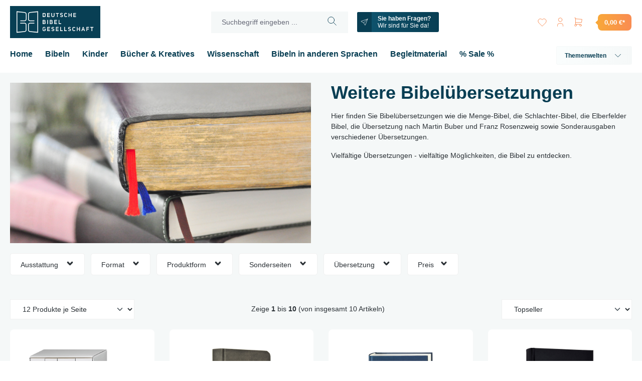

--- FILE ---
content_type: text/html; charset=UTF-8
request_url: https://shop.die-bibel.de/bibeln/weitere-bibeluebersetzungen/
body_size: 31501
content:

<!DOCTYPE html>

<html lang="de-DE"
      itemscope="itemscope"
      itemtype="https://schema.org/WebPage">

                            
    <head>
        	
		                            <meta charset="utf-8">
            
                            <meta name="viewport"
                      content="width=device-width, initial-scale=1, shrink-to-fit=no">
            
                            <meta name="author"
                      content="">
                <meta name="robots"
                      content="index,follow">
                <meta name="revisit-after"
                      content="15 days">
                <meta name="keywords"
                      content="">
                <meta name="description"
                      content="Hier finden Sie Bibelübersetzungen wie die Menge-Bibel, die
Schlachter-Bibel, die Elberfelder Bibel, die Übersetzung nach Martin Buber und
Franz Rose…">
            
                                                <meta property="og:url"
                          content="https://shop.die-bibel.de/Bibeln/Weitere-Bibeluebersetzungen/">
                    <meta property="og:type"
                          content="website">
                    <meta property="og:site_name"
                          content="Die-Bibel.de">
                    <meta property="og:title"
                          content="Weitere Bibelübersetzungen | Die Bibel">
                    <meta property="og:description"
                          content="Hier finden Sie Bibelübersetzungen wie die Menge-Bibel, die
Schlachter-Bibel, die Elberfelder Bibel, die Übersetzung nach Martin Buber und
Franz Rose…">
                    <meta property="og:image"
                          content="https://shop.die-bibel.de/media/6a/bd/f2/1679592988/dbg-logo-web.svg?ts=1679592988">

                    <meta name="twitter:card"
                          content="summary">
                    <meta name="twitter:site"
                          content="Die-Bibel.de">
                    <meta name="twitter:title"
                          content="Weitere Bibelübersetzungen | Die Bibel">
                    <meta name="twitter:description"
                          content="Hier finden Sie Bibelübersetzungen wie die Menge-Bibel, die
Schlachter-Bibel, die Elberfelder Bibel, die Übersetzung nach Martin Buber und
Franz Rose…">
                    <meta name="twitter:image"
                          content="https://shop.die-bibel.de/media/6a/bd/f2/1679592988/dbg-logo-web.svg?ts=1679592988">
                            
                            <meta itemprop="copyrightHolder"
                      content="Die-Bibel.de">
                <meta itemprop="copyrightYear"
                      content="">
                <meta itemprop="isFamilyFriendly"
                      content="true">
                <meta itemprop="image"
                      content="https://shop.die-bibel.de/media/6a/bd/f2/1679592988/dbg-logo-web.svg?ts=1679592988">
            
                                            <meta name="theme-color"
                      content="#fff">
                            
                                                

    
	
	
		
		<!-- Copyright (c) 2000-2020 etracker GmbH. All rights reserved. -->
		<!-- This material may not be reproduced, displayed, modified or distributed -->
		<!-- without the express prior written permission of the copyright holder. -->
		<!-- etracker tracklet 5.0 -->
		<script type="text/javascript" charset="UTF-8">
			            	var et_pagename = "Weitere Bibelübersetzungen";
            
			_etr = {
                debugMode: false            }

			
											var et_proxy_redirect = '\/\/stats.die-bibel.de'
					</script>

		<script id="_etLoader" type="text/javascript" charset="UTF-8"
				data-plugin-version="Shopware6_1.5.0"
				
				data-block-cookies="true"
				data-secure-code="4aKGYV"
				src="//stats.die-bibel.de/code/e.js" async>

		</script>

		<script>
            window.addEventListener('load', function () {
                window.$etracker = etCommerce;
            });
		</script>

		
	
	
    <script>
        function etrackerWishlistRemove(productId) {
            const hiddenInput = document.getElementById('etracker-wishlist-product-' + productId);
            if (hiddenInput && hiddenInput.value) {
                const productInfo = JSON.parse(hiddenInput.value) || false
                etCommerce.sendEvent('removeFromWatchlist', productInfo, 1);
            }
        }
    </script>



                    <link rel="shortcut icon"
                  href="https://shop.die-bibel.de/media/49/43/0f/1668700300/favicon-dbg.ico?ts=1668700300">
        
                            
                                    <link rel="canonical" href="https://shop.die-bibel.de/Bibeln/Weitere-Bibeluebersetzungen/">
                    
        	
	            <title itemprop="name">Weitere Bibelübersetzungen
                 | Die Bibel</title>
        

                                                                              <link rel="stylesheet"
                      href="https://shop.die-bibel.de/theme/de504599b7bc38dc55c6cda9e7ff48ff/css/all.css?1740645743">
                                    

                                                                                                                                                                              

                
                        <script>
        window.features = {"V6_5_0_0":true,"v6.5.0.0":true,"V6_6_0_0":true,"v6.6.0.0":true,"V6_7_0_0":false,"v6.7.0.0":false,"DISABLE_VUE_COMPAT":false,"disable.vue.compat":false,"ACCESSIBILITY_TWEAKS":false,"accessibility.tweaks":false,"ADMIN_VITE":false,"admin.vite":false,"TELEMETRY_METRICS":false,"telemetry.metrics":false,"CACHE_REWORK":false,"cache.rework":false};
    </script>
        
                                            
            <script>
            window.dataLayer = window.dataLayer || [];
            function gtag() { dataLayer.push(arguments); }

            (() => {
                const analyticsStorageEnabled = document.cookie.split(';').some((item) => item.trim().includes('google-analytics-enabled=1'));
                const adsEnabled = document.cookie.split(';').some((item) => item.trim().includes('google-ads-enabled=1'));

                // Always set a default consent for consent mode v2
                gtag('consent', 'default', {
                    'ad_user_data': adsEnabled ? 'granted' : 'denied',
                    'ad_storage': adsEnabled ? 'granted' : 'denied',
                    'ad_personalization': adsEnabled ? 'granted' : 'denied',
                    'analytics_storage': analyticsStorageEnabled ? 'granted' : 'denied'
                });
            })();
        </script>
            
                            
            
                
        
                                <script>
                window.activeNavigationId = 'a5b3fb8e755249f29a2b90881f91928f';
                window.router = {
                    'frontend.cart.offcanvas': '/checkout/offcanvas',
                    'frontend.cookie.offcanvas': '/cookie/offcanvas',
                    'frontend.checkout.finish.page': '/checkout/finish',
                    'frontend.checkout.info': '/widgets/checkout/info',
                    'frontend.menu.offcanvas': '/widgets/menu/offcanvas',
                    'frontend.cms.page': '/widgets/cms',
                    'frontend.cms.navigation.page': '/widgets/cms/navigation',
                    'frontend.account.addressbook': '/widgets/account/address-book',
                    'frontend.country.country-data': '/country/country-state-data',
                    'frontend.app-system.generate-token': '/app-system/Placeholder/generate-token',
                    };
                window.salesChannelId = '8369158ddbbf4f19a014c0dfb3923c1b';
            </script>
        
                                <script>
                
                window.breakpoints = {"xs":0,"sm":576,"md":768,"lg":992,"xl":1200,"xxl":1400};
            </script>
        
                                    <script>
                    window.customerLoggedInState = 0;

                    window.wishlistEnabled = 1;
                </script>
                    
                        
                            <script>
                window.themeAssetsPublicPath = 'https://shop.die-bibel.de/theme/85966e17924c45eb8069c88b397b3e23/assets/';
            </script>
        
        	                                                    <script>
                        window.themeJsPublicPath = 'https://shop.die-bibel.de/theme/de504599b7bc38dc55c6cda9e7ff48ff/js/';
                    </script>
                                            <script type="text/javascript" src="https://shop.die-bibel.de/theme/de504599b7bc38dc55c6cda9e7ff48ff/js/storefront/storefront.js?1740645743" defer></script>
                                            <script type="text/javascript" src="https://shop.die-bibel.de/theme/de504599b7bc38dc55c6cda9e7ff48ff/js/swag-pay-pal/swag-pay-pal.js?1740645743" defer></script>
                                            <script type="text/javascript" src="https://shop.die-bibel.de/theme/de504599b7bc38dc55c6cda9e7ff48ff/js/solid-advanced-slider-elements/solid-advanced-slider-elements.js?1740645743" defer></script>
                                            <script type="text/javascript" src="https://shop.die-bibel.de/theme/de504599b7bc38dc55c6cda9e7ff48ff/js/r-h-web-cms-elements/r-h-web-cms-elements.js?1740645743" defer></script>
                                            <script type="text/javascript" src="https://shop.die-bibel.de/theme/de504599b7bc38dc55c6cda9e7ff48ff/js/cogi-etracker/cogi-etracker.js?1740645743" defer></script>
                                            <script type="text/javascript" src="https://shop.die-bibel.de/theme/de504599b7bc38dc55c6cda9e7ff48ff/js/mdc-sw6-dbg-theme/mdc-sw6-dbg-theme.js?1740645743" defer></script>
                                                        

    
    
    
	<script id="dacs" src="https://download.digiaccess.org/digiaccess" defer></script>
    </head>

    <body class="is-ctl-navigation is-act-index">

            <div class="skip-to-content bg-primary-subtle text-primary-emphasis visually-hidden-focusable overflow-hidden">
            <div class="container d-flex justify-content-center">
                <a href="#content-main" class="skip-to-content-link d-inline-flex text-decoration-underline m-1 p-2 fw-bold gap-2">
                    Zum Hauptinhalt springen
                </a>
            </div>
        </div>
    
                    <noscript class="noscript-main">
                
    <div role="alert"
                  class="alert alert-info alert-has-icon">
                                                                        
                                                    	
				
				
	
	
	
	<span class="icon icon-info">
		<?xml version="1.0" encoding="UTF-8"?><svg id="Ebene_1" xmlns="http://www.w3.org/2000/svg" viewBox="0 0 287.75 287.75">
	<defs><style>.cls-1{opacity:.1;}.cls-1,.cls-2{fill:#083E53;}.cls-3{fill:#fff;}</style></defs>
	<circle class="cls-2" cx="143.88" cy="143.88" r="143.88"/>
	<path class="cls-1" d="m226.98,26.46c16.65,23.48,26.46,52.13,26.46,83.1,0,79.46-64.42,143.88-143.88,143.88-30.97,0-59.63-9.82-83.1-26.46,26.06,36.76,68.92,60.77,117.41,60.77,79.46,0,143.88-64.42,143.88-143.88,0-48.49-24.01-91.35-60.77-117.41Z"/>
	<path class="cls-3" d="m183.39,31.56c-5.04-4.46-12.02-6.69-20.93-6.69-7.37,0-14.06,1.55-20.06,4.65-6.01,3.1-10.71,7.22-14.1,12.35-3.39,5.14-5.09,10.81-5.09,17.01,0,6.98,2.52,12.7,7.56,17.15,5.04,4.46,12.11,6.69,21.22,6.69,7.37,0,14-1.5,19.92-4.51,5.91-3,10.56-7.12,13.96-12.36,3.39-5.23,5.09-10.85,5.09-16.86,0-7.17-2.52-12.98-7.56-17.44Z"/><path class="cls-3" d="m179.21,231.28s-26.8,10.69-24.37-3.09l18.36-104.03c2.29-12.96-7.69-24.85-20.85-24.85h-51.04l-1.53,6.48s19.21,1.04,16.28,17.63c-6.67,37.77-18.82,106.66-18.83,106.73-1.63,9.25,1.67,18.85,8.62,25.16,10.4,9.44,24.68,8.82,37.28,4.8,4.2-1.34,40.81-17.72,40.75-17.85l-4.65-10.98Z"/>
</svg>

	</span>
                                                    
                                    
                    <div class="alert-content-container">
                                                    
                                                        <div class="alert-content">                                                    Um unseren Shop in vollem Umfang nutzen zu können, empfehlen wir Ihnen Javascript in Ihrem Browser zu aktivieren.
                                                                </div>                
                                                                </div>
            </div>
            </noscript>
        

    <div class="header-wrapper">
                        
            <header class="header-main">
                                    <div class="container">
                            
        <div class="row align-items-center header-row g-0">
                    <div class="col-11 col-lg-auto header-logo-col">
                    <div class="header-logo-main">
                    <a class="header-logo-main-link"
               href="/"
               title="Zur Startseite gehen">
                    <picture class="header-logo-picture">
        
        
                                    <svg xmlns="http://www.w3.org/2000/svg" width="180" height="64" viewBox="0 0 180 64"><path fill="#083f54" d="M180 64H0V0h180v64z"/><path d="M39.817 51.745l16.11 1.622V10.403l-16.123 1.66c-2.12.24-3.773 1.91-3.848 3.88V26.4c.077 2.18 1.82 3.89 3.972 3.89h8.54v-1.494h-8.54c-1.335 0-2.42-1.062-2.47-2.42V15.97c.046-1.203 1.148-2.263 2.506-2.42l14.45-1.303.008 39.288-.135-.016-14.307-1.27c-1.46-.18-2.47-1.13-2.52-2.39v-10.5c.05-1.41 1.11-2.46 2.47-2.46h8.54v-1.49h-8.54c-2.15 0-3.895 1.72-3.972 3.92v10.56c.08 2 1.666 3.58 3.863 3.84zm-6.944-3.933V37.32c-.075-2.18-1.82-3.89-3.972-3.89h-8.54v1.494h8.54c1.36 0 2.43 1.04 2.47 2.423v10.44c-.04 1.125-.83 2.306-2.51 2.42l-14.45 1.326V12.23l.14.01 14.31 1.33c1.42.164 2.48 1.167 2.52 2.387v10.398c-.04 1.403-1.11 2.457-2.46 2.457h-8.54v1.494h8.54c2.15 0 3.9-1.724 3.97-3.925V15.93c-.07-1.977-1.7-3.594-3.86-3.843l-16.11-1.695v43L28.99 51.7c2.21-.147 3.806-1.745 3.886-3.886zM70.16 14.515c-.278-.21-.605-.367-.973-.47-.373-.1-.764-.15-1.157-.15h-2.923v8.08h2.923c.398 0 .788-.05 1.157-.147.366-.096.693-.25.974-.455.28-.203.5-.464.67-.778.17-.31.25-.69.25-1.14V16.46c0-.447-.08-.835-.25-1.153-.16-.323-.39-.588-.66-.792zm-.515 4.94c0 .197-.05.373-.146.52-.1.14-.23.255-.38.343-.15.083-.32.143-.52.178-.19.034-.38.05-.58.05h-1.5V15.32h1.5c.2 0 .39.02.58.06.19.037.36.102.51.19.15.09.28.21.37.355.09.148.14.33.14.534v2.99zm9.81-5.573H74.08v8.092h5.374v-1.367H75.51v-1.995h3.624v-1.37H75.51v-1.98h3.944m8.916 5.3c.173-.333.26-.736.26-1.19v-5.48h-1.427v5.48c0 .225-.052.428-.154.6-.1.165-.23.306-.4.42-.16.11-.35.193-.56.245-.41.1-.83.098-1.23 0-.21-.053-.4-.135-.55-.246-.16-.11-.3-.25-.39-.41-.11-.17-.16-.37-.16-.6V13.9h-1.42v5.477c0 .457.08.858.26 1.192.17.33.4.62.7.85.28.22.62.39 1 .51.75.22 1.58.22 2.34 0 .38-.12.72-.29 1.01-.52.29-.23.52-.52.69-.85zm9.105-6.68h-6.25v1.428h2.412v6.664h1.427V15.31h2.41m7.026 6.185c.278-.194.508-.436.684-.713.176-.278.283-.605.32-.976.02-.463-.04-.85-.18-1.148-.147-.3-.343-.55-.583-.743-.25-.197-.53-.35-.86-.455-.33-.107-.69-.2-1.04-.27-.18-.04-.36-.078-.53-.113-.19-.038-.35-.093-.5-.167-.15-.08-.28-.18-.38-.3-.1-.133-.16-.308-.16-.52.01-.19.06-.344.15-.475s.21-.236.35-.314c.13-.07.28-.13.45-.16.17-.03.34-.05.51-.05.31 0 .59.07.86.21.22.12.42.3.59.53l1.17-.78c-.31-.43-.69-.75-1.11-.95-.46-.21-.97-.32-1.49-.32-.36 0-.72.05-1.06.15-.33.1-.64.24-.9.43-.25.19-.48.43-.65.72-.16.28-.26.61-.28.98 0 .43.07.8.21 1.1.15.3.33.54.56.73.23.2.5.35.81.45.31.11.62.18.95.23.22.04.43.07.63.11.22.04.41.11.57.19.17.09.3.2.41.33.11.15.16.33.16.55-.02.35-.19.62-.48.8-.26.16-.57.24-.9.24h-.05c-.35-.01-.7-.09-1.06-.26-.3-.14-.56-.34-.75-.6l-1.05.81c.32.46.72.8 1.17 1.03.84.43 1.75.47 2.61.23.346-.1.66-.25.95-.44zm4.55-7.047c-.288.216-.52.49-.697.818-.173.324-.26.705-.26 1.134v3.065c0 .438.088.825.264 1.145.177.326.418.6.71.814.293.217.636.386 1.013.5.38.112.768.17 1.153.17.532 0 1.06-.14 1.567-.415.46-.25.863-.63 1.194-1.13l-1.214-.68c-.177.28-.415.49-.704.63-.315.15-.637.22-.962.22h-.052c-.193 0-.387-.03-.572-.09-.185-.06-.35-.14-.502-.25-.148-.11-.27-.25-.355-.4-.088-.16-.136-.34-.136-.55V16.4c0-.202.05-.39.142-.55.09-.16.21-.296.36-.403.15-.104.31-.186.5-.247.18-.06.38-.093.59-.093h.04c.33 0 .66.077.97.227.29.138.52.347.7.622l1.12-.61c-.12-.232-.27-.44-.44-.618-.21-.215-.44-.395-.69-.536-.25-.146-.51-.252-.77-.316-.28-.068-.55-.103-.81-.103-.4 0-.79.058-1.18.172-.38.114-.72.283-1.01.503zm12.465 7.526h1.415v-8.08h-1.415v3.338h-3.43v-3.338h-1.42v8.08h1.42V18.53h3.43m10.01-4.648h-5.37v8.092h5.37v-1.367h-3.943v-1.995h3.623v-1.37h-3.623v-1.98h3.942m-61.5 13.166c-.22-.194-.482-.342-.778-.436-.304-.1-.632-.147-.98-.147h-3.16v8.096h3.22c.463 0 .866-.06 1.194-.17.33-.11.606-.26.82-.44.217-.17.384-.38.5-.62.118-.24.197-.49.233-.76.03-.2.038-.41.02-.61-.012-.2-.06-.4-.134-.59-.08-.18-.2-.37-.34-.53-.15-.16-.35-.31-.59-.42l-.29-.14.27-.15c.12-.07.23-.15.31-.26.08-.1.16-.22.23-.35.06-.11.1-.24.12-.36.02-.13.04-.24.04-.35 0-.37-.07-.71-.19-1-.13-.29-.3-.53-.52-.72zm-3.5.8h1.744c.38 0 .666.102.852.302.186.198.272.424.26.67-.016.237-.12.454-.31.65-.195.196-.464.3-.802.3h-1.745v-1.922zm2.98 4.767c-.105.168-.266.31-.477.416-.21.11-.466.16-.76.16h-1.745v-2.25h1.745c.303 0 .56.06.765.17.21.11.367.25.473.41.107.17.164.36.164.56 0 .2-.06.39-.17.56zm4.726-6.137h1.418v8.082H74.23zm9.35 7.912c.327-.11.604-.26.818-.44.217-.177.383-.387.5-.625.116-.237.196-.496.233-.762.03-.2.04-.408.03-.617-.01-.205-.06-.403-.13-.594-.08-.186-.19-.368-.34-.533-.14-.17-.34-.31-.58-.43l-.28-.14.28-.16c.13-.07.23-.16.32-.26.09-.11.17-.23.23-.35.06-.12.1-.24.13-.37.02-.13.04-.25.04-.36 0-.38-.06-.72-.19-1.01-.12-.29-.3-.53-.52-.73-.22-.2-.48-.34-.78-.44-.3-.1-.63-.15-.98-.15H79.2v8.1h3.22c.464 0 .866-.06 1.197-.17zm-3-6.542h1.743c.38 0 .666.102.854.302.184.2.27.425.255.67-.01.237-.115.454-.306.65-.194.196-.463.3-.803.3H80.58v-1.922zm0 5.343v-2.25h1.743c.306 0 .562.06.767.17.21.11.367.25.474.41.107.17.162.36.162.56 0 .2-.056.39-.163.56-.106.17-.27.31-.48.42-.208.11-.464.16-.76.16H80.58zm13.08-6.72h-5.37v8.1h5.37v-1.37h-3.943v-2h3.624v-1.37h-3.62v-1.98h3.95m3.27-1.37v8.08h5.05v-1.43h-3.63v-6.65m-32.5 14.51c-.29.22-.52.49-.69.82-.17.32-.25.7-.25 1.13v3.07c0 .45.09.84.27 1.17.18.33.41.61.7.83.29.22.63.38 1.01.49.76.22 1.58.22 2.33-.01.37-.11.71-.28 1-.51.29-.22.53-.5.7-.83.17-.32.26-.7.26-1.14v-1.93h-3.3v1.37h1.91v.57c0 .23-.06.42-.16.59-.11.16-.25.29-.41.4-.16.1-.35.17-.55.23-.39.1-.84.1-1.23 0-.2-.05-.39-.13-.54-.23-.16-.1-.3-.24-.4-.4-.1-.16-.16-.36-.16-.58v-3.1c0-.22.05-.41.15-.58.1-.16.23-.3.39-.42.16-.11.34-.19.53-.24.19-.05.4-.08.6-.08.35 0 .69.09 1.02.25.29.14.51.35.66.62l1.12-.59c-.13-.25-.29-.47-.47-.65-.21-.21-.43-.38-.68-.51s-.5-.23-.77-.28c-.27-.06-.55-.09-.82-.09-.39 0-.78.058-1.16.166-.37.11-.7.28-1 .5zm13.81-.55H74.3v8.09h5.37v-1.37h-3.94v-2h3.622v-1.36h-3.63v-1.99h3.944m4.068 6.46c.847.44 1.75.48 2.608.23.35-.1.67-.25.95-.44.275-.19.506-.43.683-.71.177-.27.284-.6.32-.97.02-.46-.037-.85-.18-1.15-.143-.3-.34-.55-.582-.74-.25-.19-.54-.35-.86-.45-.33-.1-.683-.19-1.05-.26l-.524-.11c-.19-.04-.36-.09-.51-.17-.15-.07-.28-.18-.38-.3-.11-.13-.16-.31-.16-.52.01-.18.06-.34.14-.47.09-.13.2-.23.34-.31.13-.07.28-.13.45-.16.16-.03.33-.05.51-.05.3 0 .58.07.85.21.21.12.42.3.59.53l1.16-.78c-.32-.43-.7-.75-1.12-.94-.47-.22-.97-.33-1.49-.33-.36 0-.72.05-1.06.15-.34.1-.64.25-.9.44s-.48.43-.65.71c-.17.28-.27.61-.29.98-.01.44.06.8.2 1.09.14.3.33.54.56.74s.5.34.81.45c.3.11.62.19.95.23.23.04.44.07.63.11.21.05.4.11.56.19.16.09.3.2.4.33.1.15.16.34.15.55-.02.36-.18.63-.48.8-.26.16-.57.24-.91.24h-.05c-.35-.01-.71-.092-1.06-.26-.3-.14-.56-.34-.75-.593l-1.06.81c.32.46.72.8 1.17 1.03zm13.03-7.83h-5.38v8.09h5.377v-1.37h-3.94v-2h3.63v-1.36h-3.63v-1.99h3.95m3.27-1.37v8.09h5.05v-1.43h-3.63v-6.66m6.59 0v8.09h5.06v-1.43h-3.64v-6.66m7.4 7.83c.85.44 1.75.48 2.61.23.35-.1.67-.25.95-.44.28-.19.51-.43.69-.71.17-.27.28-.6.31-.97.02-.46-.03-.85-.18-1.15-.14-.3-.34-.55-.58-.74-.25-.19-.54-.35-.86-.45-.33-.1-.68-.19-1.05-.26l-.52-.11c-.2-.04-.36-.09-.51-.17-.15-.07-.28-.18-.38-.3-.1-.13-.16-.31-.16-.52.02-.18.06-.34.15-.47.09-.13.2-.23.34-.31.13-.07.28-.13.45-.16.17-.03.34-.05.51-.05.31 0 .59.07.85.21.22.12.42.3.6.53l1.17-.78c-.32-.43-.69-.75-1.12-.94-.46-.22-.97-.33-1.49-.33-.36 0-.72.05-1.06.15-.34.1-.64.25-.9.44s-.48.43-.65.71c-.17.28-.26.61-.29.98 0 .43.06.8.21 1.09.15.3.34.54.57.73.23.19.5.34.8.45.3.11.62.19.95.23.23.04.44.07.63.11.22.04.41.1.57.19.16.08.3.19.4.33.11.15.16.33.16.55-.02.35-.18.62-.48.79-.26.16-.57.24-.9.24h-.05c-.35-.01-.71-.09-1.06-.26-.3-.14-.56-.34-.75-.59l-1.06.81c.33.46.72.8 1.176 1.03zm8.4-7.26c-.29.22-.52.5-.7.82-.17.33-.26.71-.26 1.14v3.06c0 .44.09.83.27 1.15.18.33.42.6.71.82.3.22.64.39 1.02.5.38.12.77.18 1.16.18.53 0 1.06-.14 1.57-.41.46-.25.87-.62 1.2-1.11l-1.22-.68c-.17.28-.41.5-.7.64-.31.15-.64.23-.96.23h-.05c-.19 0-.39-.03-.57-.08-.18-.05-.35-.13-.49-.24-.15-.11-.27-.24-.36-.39-.09-.16-.13-.34-.13-.55V44.4c0-.204.05-.39.14-.55.09-.16.22-.294.37-.4.15-.104.32-.19.51-.246.18-.06.39-.094.59-.094h.05c.33 0 .65.08.97.23.29.14.52.35.7.63l1.12-.61c-.12-.23-.27-.44-.44-.62-.21-.22-.44-.4-.68-.54-.26-.14-.51-.25-.78-.31-.27-.07-.54-.1-.804-.1-.4 0-.8.06-1.18.17-.38.11-.72.28-1 .5zM138 49.91h1.42v-8.09H138v3.34h-3.43v-3.34h-1.42v8.084h1.42V46.46H138m9.915 3.444h1.484l-2.9-8.084h-1.45l-2.83 8.084h1.52l.7-1.923h2.73l.73 1.93zm-1.08-3.2h-2.05l.936-3.36h.12l1 3.36zm10.214-1.332h-3.45V43.19h3.93v-1.37h-5.36v8.084h1.43V46.77h3.44m9.29-4.958h-6.26v1.427h2.41v6.66h1.43v-6.66h2.41" fill="#FFF"/></svg>

            
            </picture>
            </a>
            </div>
            </div>
            <div class="col-1 d-lg-none text-right">
                                    <div class="nav-main-toggle">
                                                    <button class="btn btn-secondary btn-icon-only btn-sm"
                                    type="button"
                                    data-off-canvas-menu="true"
                                    aria-label="Menü">
                                                                    	
				
				
	
				
	
	<span class="icon icon-stack">
		<svg xmlns="http://www.w3.org/2000/svg" class="icon-tabler icon-tabler-menu-2" width="24" height="24" viewBox="0 0 24 24" stroke-width="1" stroke="currentColor" fill="none" stroke-linecap="round" stroke-linejoin="round">
	<line x1="4" y1="6" x2="20" y2="6"></line>
	<line x1="4" y1="12" x2="20" y2="12"></line>
	<line x1="4" y1="18" x2="20" y2="18"></line>
</svg>

	</span>
                                                            </button>
                                            </div>
                            </div>
        
                    <div class="col-1 order-2 col-sm order-sm-1 header-search-col d-flex justify-content-xl-center">

                <div class="row align-items-center g-0 col-12 col-lg-auto">

                                            <div class="col-auto">
                            <div class="header-top-bar-col">
                                    <div class="top-bar">
        <nav class="top-bar-nav">
                                            
                
                                            
                
                                </nav>
    </div>
                            </div>
                        </div>
                    
                    <div class="col col-lg-auto mx-4">
                        
    <div class="collapse"
         id="searchCollapse">
        <div class="header-search">
                            <form action="/search"
                      method="get"
                      data-search-widget="true"
                      data-search-widget-options="{&quot;searchWidgetMinChars&quot;:2}"
                      data-url="/suggest?search="
                      class="header-search-form">
                                            <div class="input-group">
                                                            <input type="search"
                                       name="search"
                                       class="form-control header-search-input"
                                       autocomplete="off"
                                       autocapitalize="off"
                                       placeholder="Suchbegriff eingeben ..."
                                       aria-label="Suchbegriff eingeben ..."
                                       value=""
                                >
                            
                                                            <button type="submit"
                                        class="btn header-search-btn"
                                        aria-label="Suchen">
                                    <span class="header-search-icon">
                                        	
				
				
	
				
	
	<span class="icon icon-search">
		<svg xmlns="http://www.w3.org/2000/svg" class="icon-tabler icon-tabler-search" width="24" height="24" viewBox="0 0 24 24" stroke-width="1" stroke="#2c3e50" fill="none" stroke-linecap="round" stroke-linejoin="round">
	<circle cx="10" cy="10" r="7" />
	<line x1="21" y1="21" x2="15" y2="15" />
</svg>

	</span>
                                    </span>
                                </button>
                            
                                                            <button class="btn header-close-btn js-search-close-btn d-none"
                                        type="button"
                                        aria-label="Die Dropdown-Suche schließen">
                                    <span class="header-close-icon">
                                        	
				
				
	
				
	
	<span class="icon icon-x">
		<svg xmlns="http://www.w3.org/2000/svg" class="icon-tabler icon-tabler-x" width="24" height="24" viewBox="0 0 24 24" stroke-width="1" stroke="currentColor" fill="none" stroke-linecap="round" stroke-linejoin="round">

  <path d="M18 6l-12 12" />
  <path d="M6 6l12 12" />
</svg>



	</span>
                                    </span>
                                </button>
                                                    </div>
                                    </form>
                    </div>
    </div>
                    </div>

                                                                                                <div class="col-auto">
                                <div class="header-contact-col">
                                    <a href="https://shop.die-bibel.de/Kundenservice/Kontakt/" class="btn btn-sm btn-secondary btn-icon-left d-none d-xl-inline-block">
                                        	
				
				
	
				
	
	<span class="icon icon-send">
		<svg xmlns="http://www.w3.org/2000/svg" class="icon-tabler icon-tabler-send" width="24" height="24" viewBox="0 0 24 24" stroke-width="1" stroke="currentColor" fill="none" stroke-linecap="round" stroke-linejoin="round">

  <path d="M10 14l11 -11" />
  <path d="M21 3l-6.5 18a0.55 .55 0 0 1 -1 0l-3.5 -7l-7 -3.5a0.55 .55 0 0 1 0 -1l18 -6.5" />
</svg>



	</span>

                                        <strong>Sie haben Fragen?</strong>
                                        <br>
                                        <span class="fw-normal">Wir sind für Sie da!</span>
                                    </a>

                                    <a href="https://shop.die-bibel.de/Kundenservice/Kontakt/" class="btn btn-sm btn-secondary btn-icon-only d-none d-sm-inline-block d-xl-none">
                                        	
				
				
	
				
	
	<span class="icon icon-send">
		<svg xmlns="http://www.w3.org/2000/svg" class="icon-tabler icon-tabler-send" width="24" height="24" viewBox="0 0 24 24" stroke-width="1" stroke="currentColor" fill="none" stroke-linecap="round" stroke-linejoin="round">

  <path d="M10 14l11 -11" />
  <path d="M21 3l-6.5 18a0.55 .55 0 0 1 -1 0l-3.5 -7l-7 -3.5a0.55 .55 0 0 1 0 -1l18 -6.5" />
</svg>



	</span>
                                    </a>
                                </div>
                            </div>
                                                            </div>
            </div>
        
                    <div class="col-11 order-1 col-sm-auto order-sm-2 header-actions-col">
                <div class="row g-0">

                    <div class="col-8 d-sm-none">
                        
    <div class="collapse"
         id="searchCollapse">
        <div class="header-search">
                            <form action="/search"
                      method="get"
                      data-search-widget="true"
                      data-search-widget-options="{&quot;searchWidgetMinChars&quot;:2}"
                      data-url="/suggest?search="
                      class="header-search-form">
                                            <div class="input-group">
                                                            <input type="search"
                                       name="search"
                                       class="form-control header-search-input"
                                       autocomplete="off"
                                       autocapitalize="off"
                                       placeholder="Suchbegriff eingeben ..."
                                       aria-label="Suchbegriff eingeben ..."
                                       value=""
                                >
                            
                                                            <button type="submit"
                                        class="btn header-search-btn"
                                        aria-label="Suchen">
                                    <span class="header-search-icon">
                                        	
				
				
	
				
	
	<span class="icon icon-search">
		<svg xmlns="http://www.w3.org/2000/svg" class="icon-tabler icon-tabler-search" width="24" height="24" viewBox="0 0 24 24" stroke-width="1" stroke="#2c3e50" fill="none" stroke-linecap="round" stroke-linejoin="round">
	<circle cx="10" cy="10" r="7" />
	<line x1="21" y1="21" x2="15" y2="15" />
</svg>

	</span>
                                    </span>
                                </button>
                            
                                                            <button class="btn header-close-btn js-search-close-btn d-none"
                                        type="button"
                                        aria-label="Die Dropdown-Suche schließen">
                                    <span class="header-close-icon">
                                        	
				
				
	
				
	
	<span class="icon icon-x">
		<svg xmlns="http://www.w3.org/2000/svg" class="icon-tabler icon-tabler-x" width="24" height="24" viewBox="0 0 24 24" stroke-width="1" stroke="currentColor" fill="none" stroke-linecap="round" stroke-linejoin="round">

  <path d="M18 6l-12 12" />
  <path d="M6 6l12 12" />
</svg>



	</span>
                                    </span>
                                </button>
                                                    </div>
                                    </form>
                    </div>
    </div>
                    </div>

                                                                        <div class="col-auto">
                                <div class="header-wishlist">
                                    <a class="btn header-wishlist-btn header-actions-btn"
                                       href="/wishlist"
                                       title="Merkzettel"
                                       aria-label="Merkzettel">
                                            
            <span class="header-wishlist-icon">
            	
				
				
	
				
	
	<span class="icon icon-heart">
		<svg xmlns="http://www.w3.org/2000/svg" class="icon-tabler icon-tabler-heart" width="24" height="24" viewBox="0 0 24 24" stroke-width="1" stroke="#2c3e50" fill="none" stroke-linecap="round" stroke-linejoin="round">
	<path d="M19.5 13.572l-7.5 7.428l-7.5 -7.428m0 0a5 5 0 1 1 7.5 -6.566a5 5 0 1 1 7.5 6.572" />
</svg>

	</span>
        </span>
    
    
    
    <span class="badge bg-primary header-wishlist-badge"
          id="wishlist-basket"
          data-wishlist-storage="true"
          data-wishlist-storage-options="{&quot;listPath&quot;:&quot;\/wishlist\/list&quot;,&quot;mergePath&quot;:&quot;\/wishlist\/merge&quot;,&quot;pageletPath&quot;:&quot;\/wishlist\/merge\/pagelet&quot;}"
          data-wishlist-widget="true"
          data-wishlist-widget-options="{&quot;showCounter&quot;:true}"
    ></span>
                                    </a>
                                </div>
                            </div>
                                            
                                            <div class="col-auto">
                            <div class="account-menu">
                                    <div class="dropdown">
                    <button class="btn account-menu-btn header-actions-btn"
                    type="button"
                    id="accountWidget"
                    data-account-menu="true"
                    data-bs-toggle="dropdown"
                    aria-haspopup="true"
                    aria-expanded="false"
                    aria-label="Ihr Konto"
                    title="Ihr Konto">
                	
				
				
	
				
	
	<span class="icon icon-avatar">
		<svg xmlns="http://www.w3.org/2000/svg" class="icon-tabler icon-tabler-user" width="44" height="44" viewBox="0 0 24 24" stroke-width="1" stroke="#2c3e50" fill="none" stroke-linecap="round" stroke-linejoin="round">
	<circle cx="12" cy="7" r="4" />
	<path d="M6 21v-2a4 4 0 0 1 4 -4h4a4 4 0 0 1 4 4v2" />
</svg>

	</span>
            </button>
        
                    <div class="dropdown-menu dropdown-menu-end account-menu-dropdown js-account-menu-dropdown"
                 aria-labelledby="accountWidget">
                

        
            <div class="offcanvas-header">
                            <button class="btn btn-light offcanvas-close js-offcanvas-close">
                                            	
				
				
	
				
	
	<span class="icon icon-x icon-sm">
		<svg xmlns="http://www.w3.org/2000/svg" class="icon-tabler icon-tabler-x" width="24" height="24" viewBox="0 0 24 24" stroke-width="1" stroke="currentColor" fill="none" stroke-linecap="round" stroke-linejoin="round">

  <path d="M18 6l-12 12" />
  <path d="M6 6l12 12" />
</svg>



	</span>
                    
                                            Menü schließen
                                    </button>
                    </div>
    
            <div class="offcanvas-body">
                <div class="account-menu">
                                    <div class="dropdown-header account-menu-header">
                    Ihr Konto
                </div>
                    
                                    <div class="account-menu-login">
                                            <a href="/account/login"
                           title="Anmelden"
                           class="btn btn-primary account-menu-login-button">
                            Anmelden
                        </a>
                    
                                            <div class="account-menu-register">
                            oder <a href="/account/login"
                                                                            title="Registrieren">registrieren</a>
                        </div>
                                    </div>
                    
                    <div class="account-menu-links">
                    <div class="header-account-menu">
        <div class="card account-menu-inner">
                                        
                                                <nav class="list-group list-group-flush account-aside-list-group">
                                                                                    <a href="/account"
                                   title="Übersicht"
                                   class="list-group-item list-group-item-action account-aside-item"
                                   >
                                    Übersicht
                                </a>
                            
                                                            <a href="/account/profile"
                                   title="Persönliches Profil"
                                   class="list-group-item list-group-item-action account-aside-item"
                                   >
                                    Persönliches Profil
                                </a>
                            
                                                            <a href="/account/address"
                                   title="Adressen"
                                   class="list-group-item list-group-item-action account-aside-item"
                                   >
                                    Adressen
                                </a>
                            
                                                            
                            
                                    <a href="/account/order"
                                   title="Bestellungen"
                                   class="list-group-item list-group-item-action account-aside-item"
                                   >
                                    Bestellungen
                                </a>
                            

            <a href="/account/downloads"
           title="Downloads"
           class="list-group-item list-group-item-action account-aside-item">
            Downloads
        </a>
    
                                            </nav>
                            
                                                </div>
    </div>
            </div>
            </div>
        </div>
                </div>
            </div>
                            </div>
                        </div>
                    
                                                                        <div class="col-auto">
                                <div class="header-cart"
                                     data-off-canvas-cart="true">
                                    <a class="btn header-cart-btn header-actions-btn"
                                       href="/checkout/cart"
                                       data-cart-widget="true"
                                       title="Warenkorb"
                                       aria-label="Warenkorb">
                                            <span class="header-cart-icon">
        	
				
				
	
				
	
	<span class="icon icon-bag">
		<svg xmlns="http://www.w3.org/2000/svg" class="icon-tabler icon-tabler-shopping-cart" width="24" height="24" viewBox="0 0 24 24" stroke-width="1" stroke="#2c3e50" fill="none" stroke-linecap="round" stroke-linejoin="round">
	<circle cx="6" cy="19" r="2" />
	<circle cx="17" cy="19" r="2" />
	<path d="M17 17h-11v-14h-2" />
	<path d="M6 5l14 1l-1 7h-13" />
</svg>

	</span>
    </span>
        <span class="header-cart-total">
        0,00 €*
    </span>
                                    </a>
                                </div>
                            </div>
                                                            </div>
            </div>
            </div>
                    </div>
                            </header>
        
                                                    <div class="nav-main">
                                                <div class="main-navigation"
         id="mainNavigation"
         data-flyout-menu="true">
                    <div class="container">
                			<div class="row g-0 align-items-center justify-content-between">
			<div class="col-auto">
				                    <nav class="nav main-navigation-menu"
                        aria-label="Hauptnavigation"
                        itemscope="itemscope"
                        itemtype="https://schema.org/SiteNavigationElement">
                        
                                                                                    <a class="nav-link main-navigation-link nav-item-1e0f78dfc7924033add55470ac8f6c19  home-link"
                                    href="/"
                                    itemprop="url"
                                    title="Home">
                                    <div class="main-navigation-link-text">
                                        <span itemprop="name">Home</span>
                                    </div>
                                </a>
                                                    
                                                    
                                                                                            
                                                                                                            <div class="nav-link main-navigation-link nav-item-f9c6621b6d874c87b1e4b118d46b3f22"
                                                                                            data-flyout-menu-trigger="f9c6621b6d874c87b1e4b118d46b3f22"
                                                                                          title="Bibeln">
                                            <div class="main-navigation-link-text">
                                                <span itemprop="name">Bibeln</span>
                                            </div>
                                        </div>
                                                                                                                                                                
                                                                                                            <div class="nav-link main-navigation-link nav-item-b597183397cd490f8ebcfa2e62f5e162"
                                                                                            data-flyout-menu-trigger="b597183397cd490f8ebcfa2e62f5e162"
                                                                                          title="Kinder">
                                            <div class="main-navigation-link-text">
                                                <span itemprop="name">Kinder</span>
                                            </div>
                                        </div>
                                                                                                                                                                
                                                                                                            <div class="nav-link main-navigation-link nav-item-c391515b46094f85b149ebf9565f3997"
                                                                                            data-flyout-menu-trigger="c391515b46094f85b149ebf9565f3997"
                                                                                          title="Bücher &amp; Kreatives">
                                            <div class="main-navigation-link-text">
                                                <span itemprop="name">Bücher &amp; Kreatives</span>
                                            </div>
                                        </div>
                                                                                                                                                                
                                                                                                            <div class="nav-link main-navigation-link nav-item-0531472dd6454e2d82e2498c03224fa9"
                                                                                            data-flyout-menu-trigger="0531472dd6454e2d82e2498c03224fa9"
                                                                                          title="Wissenschaft">
                                            <div class="main-navigation-link-text">
                                                <span itemprop="name">Wissenschaft</span>
                                            </div>
                                        </div>
                                                                                                                                                                
                                                                                                            <div class="nav-link main-navigation-link nav-item-809da239615a4c5baeceddf7cd974faa"
                                                                                            data-flyout-menu-trigger="809da239615a4c5baeceddf7cd974faa"
                                                                                          title="Bibeln in anderen Sprachen">
                                            <div class="main-navigation-link-text">
                                                <span itemprop="name">Bibeln in anderen Sprachen</span>
                                            </div>
                                        </div>
                                                                                                                                                                
                                                                                                            <div class="nav-link main-navigation-link nav-item-4132204157d84cbc92f12af9f3b5df11"
                                                                                            data-flyout-menu-trigger="4132204157d84cbc92f12af9f3b5df11"
                                                                                          title="Begleitmaterial">
                                            <div class="main-navigation-link-text">
                                                <span itemprop="name">Begleitmaterial</span>
                                            </div>
                                        </div>
                                                                                                                                                                
                                                                                                            <a class="nav-link main-navigation-link nav-item-2ea19b5dfd6743db952a0e72fd5129a8 "
                                           href="https://shop.die-bibel.de/Sale/"
                                           itemprop="url"
                                                                                                                                 title="% Sale %">
                                            <div class="main-navigation-link-text">
                                                <span itemprop="name">% Sale %</span>
                                            </div>
                                        </a>
                                                                                                                                                                                    </nav>
                
			</div>
			<div class="col-auto">
				<div class="dropdown d-inline-block">
					<a class="btn btn-light btn-sm btn-icon-right" href="#" role="button" data-bs-toggle="dropdown" aria-expanded="false">
						Themenwelten

							
				
				
	
				
	
	<span class="icon icon-chevron-down">
		<svg xmlns="http://www.w3.org/2000/svg" class="icon-tabler icon-tabler-chevron-down" width="24" height="24" viewBox="0 0 24 24" stroke-width="1" stroke="currentColor" fill="none" stroke-linecap="round" stroke-linejoin="round">
  <polyline points="6 9 12 15 18 9" />
</svg>



	</span>
					</a>

					<div class="dropdown-menu dropdown-menu-end">
													<a class="dropdown-item" href="https://shop.die-bibel.de/themenwelten/neuerscheinungen/">Neuerscheinungen</a>
													<a class="dropdown-item" href="https://shop.die-bibel.de/Themenwelten/Zum-Verschenken/777">Zum Verschenken</a>
													<a class="dropdown-item" href="https://shop.die-bibel.de/Themenwelten/Premiumausgaben/">Premiumausgaben</a>
													<a class="dropdown-item" href="https://shop.die-bibel.de/Themenwelten/Ostern/">Ostern</a>
													<a class="dropdown-item" href="https://shop.die-bibel.de/Themenwelten/Advent-Weihnachten/">Advent &amp; Weihnachten</a>
													<a class="dropdown-item" href="https://shop.die-bibel.de/Themenwelten/Konfirmation/">Konfirmation</a>
													<a class="dropdown-item" href="https://shop.die-bibel.de/Themenwelten/Taufe/">Taufe</a>
													<a class="dropdown-item" href="https://shop.die-bibel.de/Themenwelten/Hochzeit/">Hochzeit</a>
													<a class="dropdown-item" href="https://shop.die-bibel.de/Themenwelten/Religion-in-der-Schule/">Religion in der Schule</a>
													<a class="dropdown-item" href="https://shop.die-bibel.de/Themenwelten/Trauer-Seelsorge/">Trauer &amp; Seelsorge</a>
													<a class="dropdown-item" href="https://shop.die-bibel.de/Themenwelten/Mit-Kindern-die-Zeit-gestalten/">Mit Kindern die Zeit gestalten</a>
													<a class="dropdown-item" href="https://shop.die-bibel.de/fluechtlingsarbeit/">Flüchtlingsarbeit</a>
													<a class="dropdown-item" href="https://shop.die-bibel.de/Themenwelten/Produkte-auf-Ukrainisch/">Produkte auf Ukrainisch</a>
											</div>
				</div>
			</div>
		</div>
	
                                                                                                                                                                                                                                                                                                                                                                                                                                                                                                                                                                                                                                                                                                                    
                                                                        <div class="navigation-flyouts">
                                                                                                                                                                                                        <div class="navigation-flyout"
                                                     data-flyout-menu-id="f9c6621b6d874c87b1e4b118d46b3f22">
                                                    <div class="container">
                                                                                                                            
            <div class="row navigation-flyout-bar">
                            <div class="col">
                    <div class="navigation-flyout-category-link">
                                                                                                </div>
                </div>
            
                            <div class="col-auto">
                    <div class="navigation-flyout-close js-close-flyout-menu">
                                                                                    	
				
				
	
				
	
	<span class="icon icon-x">
		<svg xmlns="http://www.w3.org/2000/svg" class="icon-tabler icon-tabler-x" width="24" height="24" viewBox="0 0 24 24" stroke-width="1" stroke="currentColor" fill="none" stroke-linecap="round" stroke-linejoin="round">

  <path d="M18 6l-12 12" />
  <path d="M6 6l12 12" />
</svg>



	</span>
                                                                        </div>
                </div>
                    </div>
    
            <div class="row navigation-flyout-content">
                            <div class="col">
                    <div class="navigation-flyout-categories">
                                                        
                    
    
    <div class="row navigation-flyout-categories is-level-0">
                                            
                            <div class="col-3 navigation-flyout-col">
                                                                        <a class="nav-item nav-link navigation-flyout-link is-level-0"
                               href="https://shop.die-bibel.de/Bibeln/Lutherbibel/"
                               itemprop="url"
                                                              title="Lutherbibel">
                                <span itemprop="name">Lutherbibel</span>
                            </a>
                                            
                                                                            
        
    
    <div class="navigation-flyout-categories is-level-1">
            </div>
                                                            </div>
                                                        
                            <div class="col-3 navigation-flyout-col">
                                                                        <a class="nav-item nav-link navigation-flyout-link is-level-0"
                               href="https://shop.die-bibel.de/Bibeln/BasisBibel/"
                               itemprop="url"
                                                              title="BasisBibel">
                                <span itemprop="name">BasisBibel</span>
                            </a>
                                            
                                                                            
        
    
    <div class="navigation-flyout-categories is-level-1">
            </div>
                                                            </div>
                                                        
                            <div class="col-3 navigation-flyout-col">
                                                                        <a class="nav-item nav-link navigation-flyout-link is-level-0"
                               href="https://shop.die-bibel.de/Bibeln/Gute-Nachricht-Bibel/"
                               itemprop="url"
                                                              title="Gute Nachricht Bibel">
                                <span itemprop="name">Gute Nachricht Bibel</span>
                            </a>
                                            
                                                                            
        
    
    <div class="navigation-flyout-categories is-level-1">
            </div>
                                                            </div>
                                                        
                            <div class="col-3 navigation-flyout-col">
                                                                        <a class="nav-item nav-link navigation-flyout-link is-level-0"
                               href="https://shop.die-bibel.de/Bibeln/Neue-Genfer-UEbersetzung/"
                               itemprop="url"
                                                              title="Neue Genfer Übersetzung">
                                <span itemprop="name">Neue Genfer Übersetzung</span>
                            </a>
                                            
                                                                            
        
    
    <div class="navigation-flyout-categories is-level-1">
            </div>
                                                            </div>
                                                        
                            <div class="col-3 navigation-flyout-col">
                                                                        <a class="nav-item nav-link navigation-flyout-link is-level-0"
                               href="https://shop.die-bibel.de/Bibeln/Zuercher-Bibel/"
                               itemprop="url"
                                                              title="Zürcher Bibel">
                                <span itemprop="name">Zürcher Bibel</span>
                            </a>
                                            
                                                                            
        
    
    <div class="navigation-flyout-categories is-level-1">
            </div>
                                                            </div>
                                                        
                            <div class="col-3 navigation-flyout-col">
                                                                        <a class="nav-item nav-link navigation-flyout-link is-level-0"
                               href="https://shop.die-bibel.de/Bibeln/Einheitsuebersetzung/"
                               itemprop="url"
                                                              title="Einheitsübersetzung">
                                <span itemprop="name">Einheitsübersetzung</span>
                            </a>
                                            
                                                                            
        
    
    <div class="navigation-flyout-categories is-level-1">
            </div>
                                                            </div>
                                                        
                            <div class="col-3 navigation-flyout-col">
                                                                        <a class="nav-item nav-link navigation-flyout-link is-level-0"
                               href="https://shop.die-bibel.de/Bibeln/Wiedmann-Bibel/"
                               itemprop="url"
                                                              title="Wiedmann Bibel">
                                <span itemprop="name">Wiedmann Bibel</span>
                            </a>
                                            
                                                                            
        
    
    <div class="navigation-flyout-categories is-level-1">
            </div>
                                                            </div>
                                                        
                            <div class="col-3 navigation-flyout-col">
                                                                        <a class="nav-item nav-link navigation-flyout-link is-level-0 active"
                               href="https://shop.die-bibel.de/Bibeln/Weitere-Bibeluebersetzungen/"
                               itemprop="url"
                                                              title="Weitere Bibelübersetzungen">
                                <span itemprop="name">Weitere Bibelübersetzungen</span>
                            </a>
                                            
                                                                            
        
    
    <div class="navigation-flyout-categories is-level-1">
            </div>
                                                            </div>
                                                        
                            <div class="col-3 navigation-flyout-col">
                                                                        <a class="nav-item nav-link navigation-flyout-link is-level-0"
                               href="https://shop.die-bibel.de/Bibeln/Digitale-Bibeln/"
                               itemprop="url"
                                                              title="Digitale Bibeln">
                                <span itemprop="name">Digitale Bibeln</span>
                            </a>
                                            
                                                                            
        
    
    <div class="navigation-flyout-categories is-level-1">
            </div>
                                                            </div>
                                                        
                            <div class="col-3 navigation-flyout-col">
                                                                        <a class="nav-item nav-link navigation-flyout-link is-level-0"
                               href="https://shop.die-bibel.de/Bibeln/Hoerbibeln/"
                               itemprop="url"
                                                              title="Hörbibeln">
                                <span itemprop="name">Hörbibeln</span>
                            </a>
                                            
                                                                            
        
    
    <div class="navigation-flyout-categories is-level-1">
            </div>
                                                            </div>
                                                        
                            <div class="col-3 navigation-flyout-col">
                                                                        <a class="nav-item nav-link navigation-flyout-link is-level-0"
                               href="https://shop.die-bibel.de/Bibeln/Hoerbuch-Download/"
                               itemprop="url"
                                                              title="Hörbuch-Download">
                                <span itemprop="name">Hörbuch-Download</span>
                            </a>
                                            
                                                                            
        
    
    <div class="navigation-flyout-categories is-level-1">
            </div>
                                                            </div>
                                                        
                            <div class="col-3 navigation-flyout-col">
                                                                        <a class="nav-item nav-link navigation-flyout-link is-level-0"
                               href="https://shop.die-bibel.de/Bibeln/Studienbibeln/"
                               itemprop="url"
                                                              title="Studienbibeln">
                                <span itemprop="name">Studienbibeln</span>
                            </a>
                                            
                                                                            
        
    
    <div class="navigation-flyout-categories is-level-1">
            </div>
                                                            </div>
                                                        
                            <div class="col-3 navigation-flyout-col">
                                                                        <a class="nav-item nav-link navigation-flyout-link is-level-0"
                               href="https://shop.die-bibel.de/Bibeln/Huellen-Griffregister/"
                               itemprop="url"
                                                              title="Hüllen &amp; Griffregister">
                                <span itemprop="name">Hüllen &amp; Griffregister</span>
                            </a>
                                            
                                                                            
        
    
    <div class="navigation-flyout-categories is-level-1">
            </div>
                                                            </div>
                        </div>
                                            </div>
                </div>
            
                                                </div>
                                                                                                                </div>
                                                </div>
                                                                                                                                                                                                                                                            <div class="navigation-flyout"
                                                     data-flyout-menu-id="b597183397cd490f8ebcfa2e62f5e162">
                                                    <div class="container">
                                                                                                                            
            <div class="row navigation-flyout-bar">
                            <div class="col">
                    <div class="navigation-flyout-category-link">
                                                                                                </div>
                </div>
            
                            <div class="col-auto">
                    <div class="navigation-flyout-close js-close-flyout-menu">
                                                                                    	
				
				
	
				
	
	<span class="icon icon-x">
		<svg xmlns="http://www.w3.org/2000/svg" class="icon-tabler icon-tabler-x" width="24" height="24" viewBox="0 0 24 24" stroke-width="1" stroke="currentColor" fill="none" stroke-linecap="round" stroke-linejoin="round">

  <path d="M18 6l-12 12" />
  <path d="M6 6l12 12" />
</svg>



	</span>
                                                                        </div>
                </div>
                    </div>
    
            <div class="row navigation-flyout-content">
                            <div class="col">
                    <div class="navigation-flyout-categories">
                                                        
                    
    
    <div class="row navigation-flyout-categories is-level-0">
                                            
                            <div class="col-3 navigation-flyout-col">
                                                                        <a class="nav-item nav-link navigation-flyout-link is-level-0"
                               href="https://shop.die-bibel.de/Kinder/Kinderbibeln/"
                               itemprop="url"
                                                              title="Kinderbibeln">
                                <span itemprop="name">Kinderbibeln</span>
                            </a>
                                            
                                                                            
        
    
    <div class="navigation-flyout-categories is-level-1">
            </div>
                                                            </div>
                                                        
                            <div class="col-3 navigation-flyout-col">
                                                                        <a class="nav-item nav-link navigation-flyout-link is-level-0"
                               href="https://shop.die-bibel.de/Kinder/Bilderbuecher/"
                               itemprop="url"
                                                              title="Bilderbücher">
                                <span itemprop="name">Bilderbücher</span>
                            </a>
                                            
                                                                            
        
    
    <div class="navigation-flyout-categories is-level-1">
            </div>
                                                            </div>
                                                        
                            <div class="col-3 navigation-flyout-col">
                                                                        <a class="nav-item nav-link navigation-flyout-link is-level-0"
                               href="https://shop.die-bibel.de/Kinder/Sachbuecher/"
                               itemprop="url"
                                                              title="Sachbücher">
                                <span itemprop="name">Sachbücher</span>
                            </a>
                                            
                                                                            
        
    
    <div class="navigation-flyout-categories is-level-1">
            </div>
                                                            </div>
                                                        
                            <div class="col-3 navigation-flyout-col">
                                                                        <a class="nav-item nav-link navigation-flyout-link is-level-0"
                               href="https://shop.die-bibel.de/religionspaedagogik"
                               itemprop="url"
                                                              title="Religionspädagogik">
                                <span itemprop="name">Religionspädagogik</span>
                            </a>
                                            
                                                                            
        
    
    <div class="navigation-flyout-categories is-level-1">
            </div>
                                                            </div>
                                                        
                            <div class="col-3 navigation-flyout-col">
                                                                        <a class="nav-item nav-link navigation-flyout-link is-level-0"
                               href="https://shop.die-bibel.de/Kinder/Hoerbuch-Film-Musik/"
                               itemprop="url"
                                                              title="Hörbuch, Film &amp; Musik">
                                <span itemprop="name">Hörbuch, Film &amp; Musik</span>
                            </a>
                                            
                                                                            
        
    
    <div class="navigation-flyout-categories is-level-1">
            </div>
                                                            </div>
                                                        
                            <div class="col-3 navigation-flyout-col">
                                                                        <a class="nav-item nav-link navigation-flyout-link is-level-0"
                               href="https://shop.die-bibel.de/Kinder/Spiel-Spass/"
                               itemprop="url"
                                                              title="Spiel &amp; Spaß">
                                <span itemprop="name">Spiel &amp; Spaß</span>
                            </a>
                                            
                                                                            
        
    
    <div class="navigation-flyout-categories is-level-1">
            </div>
                                                            </div>
                                                        
                            <div class="col-3 navigation-flyout-col">
                                                                        <a class="nav-item nav-link navigation-flyout-link is-level-0"
                               href="https://shop.die-bibel.de/Kinder/Bibelhefte/"
                               itemprop="url"
                                                              title="Bibelhefte">
                                <span itemprop="name">Bibelhefte</span>
                            </a>
                                            
                                                                            
        
    
    <div class="navigation-flyout-categories is-level-1">
            </div>
                                                            </div>
                                                        
                            <div class="col-3 navigation-flyout-col">
                                                                        <a class="nav-item nav-link navigation-flyout-link is-level-0"
                               href="https://shop.die-bibel.de/Kinder/Bibel-Comics/"
                               itemprop="url"
                                                              title="Bibel Comics">
                                <span itemprop="name">Bibel Comics</span>
                            </a>
                                            
                                                                            
        
    
    <div class="navigation-flyout-categories is-level-1">
            </div>
                                                            </div>
                                                        
                            <div class="col-3 navigation-flyout-col">
                                                                        <a class="nav-item nav-link navigation-flyout-link is-level-0"
                               href="https://shop.die-bibel.de/fremdsprachige-bibeln-fuer-kids"
                               itemprop="url"
                                                              title="Fremdsprachige Kinderbibeln">
                                <span itemprop="name">Fremdsprachige Kinderbibeln</span>
                            </a>
                                            
                                                                            
        
    
    <div class="navigation-flyout-categories is-level-1">
            </div>
                                                            </div>
                        </div>
                                            </div>
                </div>
            
                                                </div>
                                                                                                                </div>
                                                </div>
                                                                                                                                                                                                                                                            <div class="navigation-flyout"
                                                     data-flyout-menu-id="c391515b46094f85b149ebf9565f3997">
                                                    <div class="container">
                                                                                                                            
            <div class="row navigation-flyout-bar">
                            <div class="col">
                    <div class="navigation-flyout-category-link">
                                                                                                </div>
                </div>
            
                            <div class="col-auto">
                    <div class="navigation-flyout-close js-close-flyout-menu">
                                                                                    	
				
				
	
				
	
	<span class="icon icon-x">
		<svg xmlns="http://www.w3.org/2000/svg" class="icon-tabler icon-tabler-x" width="24" height="24" viewBox="0 0 24 24" stroke-width="1" stroke="currentColor" fill="none" stroke-linecap="round" stroke-linejoin="round">

  <path d="M18 6l-12 12" />
  <path d="M6 6l12 12" />
</svg>



	</span>
                                                                        </div>
                </div>
                    </div>
    
            <div class="row navigation-flyout-content">
                            <div class="col">
                    <div class="navigation-flyout-categories">
                                                        
                    
    
    <div class="row navigation-flyout-categories is-level-0">
                                            
                            <div class="col-3 navigation-flyout-col">
                                                                        <a class="nav-item nav-link navigation-flyout-link is-level-0"
                               href="https://shop.die-bibel.de/Buecher-Kreatives/Sachbuecher/"
                               itemprop="url"
                                                              title="Sachbücher">
                                <span itemprop="name">Sachbücher</span>
                            </a>
                                            
                                                                            
        
    
    <div class="navigation-flyout-categories is-level-1">
            </div>
                                                            </div>
                                                        
                            <div class="col-3 navigation-flyout-col">
                                                                        <a class="nav-item nav-link navigation-flyout-link is-level-0"
                               href="https://shop.die-bibel.de/Buecher-Kreatives/Geschenkbuecher/"
                               itemprop="url"
                                                              title="Geschenkbücher">
                                <span itemprop="name">Geschenkbücher</span>
                            </a>
                                            
                                                                            
        
    
    <div class="navigation-flyout-categories is-level-1">
            </div>
                                                            </div>
                                                        
                            <div class="col-3 navigation-flyout-col">
                                                                        <a class="nav-item nav-link navigation-flyout-link is-level-0"
                               href="https://shop.die-bibel.de/Buecher-Kreatives/Kreativ-durch-die-Bibel/"
                               itemprop="url"
                                                              title="Kreativ durch die Bibel">
                                <span itemprop="name">Kreativ durch die Bibel</span>
                            </a>
                                            
                                                                            
        
    
    <div class="navigation-flyout-categories is-level-1">
            </div>
                                                            </div>
                                                        
                            <div class="col-3 navigation-flyout-col">
                                                                        <a class="nav-item nav-link navigation-flyout-link is-level-0"
                               href="https://shop.die-bibel.de/Buecher-Kreatives/Tageslese/"
                               itemprop="url"
                                                              title="Tageslese">
                                <span itemprop="name">Tageslese</span>
                            </a>
                                            
                                                                            
        
    
    <div class="navigation-flyout-categories is-level-1">
            </div>
                                                            </div>
                                                        
                            <div class="col-3 navigation-flyout-col">
                                                                        <a class="nav-item nav-link navigation-flyout-link is-level-0"
                               href="https://shop.die-bibel.de/Buecher-Kreatives/Bibelwoche/"
                               itemprop="url"
                                                              title="Bibelwoche">
                                <span itemprop="name">Bibelwoche</span>
                            </a>
                                            
                                                                            
        
    
    <div class="navigation-flyout-categories is-level-1">
            </div>
                                                            </div>
                                                        
                            <div class="col-3 navigation-flyout-col">
                                                                        <a class="nav-item nav-link navigation-flyout-link is-level-0"
                               href="https://shop.die-bibel.de/Buecher-Kreatives/SELK-Gesangbuecher/"
                               itemprop="url"
                                                              title="SELK-Gesangbücher">
                                <span itemprop="name">SELK-Gesangbücher</span>
                            </a>
                                            
                                                                            
        
    
    <div class="navigation-flyout-categories is-level-1">
            </div>
                                                            </div>
                                                        
                            <div class="col-3 navigation-flyout-col">
                                                                        <a class="nav-item nav-link navigation-flyout-link is-level-0"
                               href="https://shop.die-bibel.de/religionspaedagogik"
                               itemprop="url"
                                                              title="Religionspädagogik">
                                <span itemprop="name">Religionspädagogik</span>
                            </a>
                                            
                                                                            
        
    
    <div class="navigation-flyout-categories is-level-1">
            </div>
                                                            </div>
                        </div>
                                            </div>
                </div>
            
                                                </div>
                                                                                                                </div>
                                                </div>
                                                                                                                                                                                                                                                            <div class="navigation-flyout"
                                                     data-flyout-menu-id="0531472dd6454e2d82e2498c03224fa9">
                                                    <div class="container">
                                                                                                                            
            <div class="row navigation-flyout-bar">
                            <div class="col">
                    <div class="navigation-flyout-category-link">
                                                                                                </div>
                </div>
            
                            <div class="col-auto">
                    <div class="navigation-flyout-close js-close-flyout-menu">
                                                                                    	
				
				
	
				
	
	<span class="icon icon-x">
		<svg xmlns="http://www.w3.org/2000/svg" class="icon-tabler icon-tabler-x" width="24" height="24" viewBox="0 0 24 24" stroke-width="1" stroke="currentColor" fill="none" stroke-linecap="round" stroke-linejoin="round">

  <path d="M18 6l-12 12" />
  <path d="M6 6l12 12" />
</svg>



	</span>
                                                                        </div>
                </div>
                    </div>
    
            <div class="row navigation-flyout-content">
                            <div class="col">
                    <div class="navigation-flyout-categories">
                                                        
                    
    
    <div class="row navigation-flyout-categories is-level-0">
                                            
                            <div class="col-3 navigation-flyout-col">
                                                                        <a class="nav-item nav-link navigation-flyout-link is-level-0"
                               href="https://shop.die-bibel.de/Wissenschaft/Altes-Testament/"
                               itemprop="url"
                                                              title="Altes Testament">
                                <span itemprop="name">Altes Testament</span>
                            </a>
                                            
                                                                            
        
    
    <div class="navigation-flyout-categories is-level-1">
            </div>
                                                            </div>
                                                        
                            <div class="col-3 navigation-flyout-col">
                                                                        <a class="nav-item nav-link navigation-flyout-link is-level-0"
                               href="https://shop.die-bibel.de/Wissenschaft/Neues-Testament/"
                               itemprop="url"
                                                              title="Neues Testament">
                                <span itemprop="name">Neues Testament</span>
                            </a>
                                            
                                                                            
        
    
    <div class="navigation-flyout-categories is-level-1">
            </div>
                                                            </div>
                                                        
                            <div class="col-3 navigation-flyout-col">
                                                                        <a class="nav-item nav-link navigation-flyout-link is-level-0"
                               href="https://shop.die-bibel.de/Wissenschaft/Bibeltext-und-Textkritik/"
                               itemprop="url"
                                                              title="Bibeltext und Textkritik">
                                <span itemprop="name">Bibeltext und Textkritik</span>
                            </a>
                                            
                                                                            
        
    
    <div class="navigation-flyout-categories is-level-1">
            </div>
                                                            </div>
                                                        
                            <div class="col-3 navigation-flyout-col">
                                                                        <a class="nav-item nav-link navigation-flyout-link is-level-0"
                               href="https://shop.die-bibel.de/Wissenschaft/Hilfen-zum-Studium-der-Urtexte/"
                               itemprop="url"
                                                              title="Hilfen zum Studium der Urtexte">
                                <span itemprop="name">Hilfen zum Studium der Urtexte</span>
                            </a>
                                            
                                                                            
        
    
    <div class="navigation-flyout-categories is-level-1">
            </div>
                                                            </div>
                                                        
                            <div class="col-3 navigation-flyout-col">
                                                                        <a class="nav-item nav-link navigation-flyout-link is-level-0"
                               href="https://shop.die-bibel.de/Wissenschaft/Digitale-Ausgaben/"
                               itemprop="url"
                                                              title="Digitale Ausgaben">
                                <span itemprop="name">Digitale Ausgaben</span>
                            </a>
                                            
                                                                            
        
    
    <div class="navigation-flyout-categories is-level-1">
            </div>
                                                            </div>
                        </div>
                                            </div>
                </div>
            
                                                </div>
                                                                                                                </div>
                                                </div>
                                                                                                                                                                                                                                                            <div class="navigation-flyout"
                                                     data-flyout-menu-id="809da239615a4c5baeceddf7cd974faa">
                                                    <div class="container">
                                                                                                                            
            <div class="row navigation-flyout-bar">
                            <div class="col">
                    <div class="navigation-flyout-category-link">
                                                                                                </div>
                </div>
            
                            <div class="col-auto">
                    <div class="navigation-flyout-close js-close-flyout-menu">
                                                                                    	
				
				
	
				
	
	<span class="icon icon-x">
		<svg xmlns="http://www.w3.org/2000/svg" class="icon-tabler icon-tabler-x" width="24" height="24" viewBox="0 0 24 24" stroke-width="1" stroke="currentColor" fill="none" stroke-linecap="round" stroke-linejoin="round">

  <path d="M18 6l-12 12" />
  <path d="M6 6l12 12" />
</svg>



	</span>
                                                                        </div>
                </div>
                    </div>
    
            <div class="row navigation-flyout-content">
                            <div class="col">
                    <div class="navigation-flyout-categories">
                                                        
                    
    
    <div class="row navigation-flyout-categories is-level-0">
                                            
                            <div class="col-3 navigation-flyout-col">
                                                                        <a class="nav-item nav-link navigation-flyout-link is-level-0"
                               href="https://shop.die-bibel.de/Bibeln-in-anderen-Sprachen/Afrika/"
                               itemprop="url"
                                                              title="Afrika">
                                <span itemprop="name">Afrika</span>
                            </a>
                                            
                                                                            
        
    
    <div class="navigation-flyout-categories is-level-1">
            </div>
                                                            </div>
                                                        
                            <div class="col-3 navigation-flyout-col">
                                                                        <a class="nav-item nav-link navigation-flyout-link is-level-0"
                               href="https://shop.die-bibel.de/Bibeln-in-anderen-Sprachen/Amerika/"
                               itemprop="url"
                                                              title="Amerika">
                                <span itemprop="name">Amerika</span>
                            </a>
                                            
                                                                            
        
    
    <div class="navigation-flyout-categories is-level-1">
            </div>
                                                            </div>
                                                        
                            <div class="col-3 navigation-flyout-col">
                                                                        <a class="nav-item nav-link navigation-flyout-link is-level-0"
                               href="https://shop.die-bibel.de/Bibeln-in-anderen-Sprachen/Asien/"
                               itemprop="url"
                                                              title="Asien">
                                <span itemprop="name">Asien</span>
                            </a>
                                            
                                                                            
        
    
    <div class="navigation-flyout-categories is-level-1">
            </div>
                                                            </div>
                                                        
                            <div class="col-3 navigation-flyout-col">
                                                                        <a class="nav-item nav-link navigation-flyout-link is-level-0"
                               href="https://shop.die-bibel.de/Bibeln-in-anderen-Sprachen/Europa/"
                               itemprop="url"
                                                              title="Europa">
                                <span itemprop="name">Europa</span>
                            </a>
                                            
                                                                            
        
    
    <div class="navigation-flyout-categories is-level-1">
            </div>
                                                            </div>
                                                        
                            <div class="col-3 navigation-flyout-col">
                                                                        <a class="nav-item nav-link navigation-flyout-link is-level-0"
                               href="https://shop.die-bibel.de/Bibeln-in-anderen-Sprachen/Naher-Osten/"
                               itemprop="url"
                                                              title="Naher Osten">
                                <span itemprop="name">Naher Osten</span>
                            </a>
                                            
                                                                            
        
    
    <div class="navigation-flyout-categories is-level-1">
            </div>
                                                            </div>
                                                        
                            <div class="col-3 navigation-flyout-col">
                                                                        <a class="nav-item nav-link navigation-flyout-link is-level-0"
                               href="https://shop.die-bibel.de/Bibeln-in-anderen-Sprachen/Pazifik/"
                               itemprop="url"
                                                              title="Pazifik">
                                <span itemprop="name">Pazifik</span>
                            </a>
                                            
                                                                            
        
    
    <div class="navigation-flyout-categories is-level-1">
            </div>
                                                            </div>
                                                        
                            <div class="col-3 navigation-flyout-col">
                                                                        <a class="nav-item nav-link navigation-flyout-link is-level-0"
                               href="https://shop.die-bibel.de/fremdsprachige-bibeln-fuer-kids"
                               itemprop="url"
                                                              title="Kinder- und Jugendbibeln">
                                <span itemprop="name">Kinder- und Jugendbibeln</span>
                            </a>
                                            
                                                                            
        
    
    <div class="navigation-flyout-categories is-level-1">
            </div>
                                                            </div>
                        </div>
                                            </div>
                </div>
            
                                                </div>
                                                                                                                </div>
                                                </div>
                                                                                                                                                                                                                                                            <div class="navigation-flyout"
                                                     data-flyout-menu-id="4132204157d84cbc92f12af9f3b5df11">
                                                    <div class="container">
                                                                                                                            
            <div class="row navigation-flyout-bar">
                            <div class="col">
                    <div class="navigation-flyout-category-link">
                                                                                                </div>
                </div>
            
                            <div class="col-auto">
                    <div class="navigation-flyout-close js-close-flyout-menu">
                                                                                    	
				
				
	
				
	
	<span class="icon icon-x">
		<svg xmlns="http://www.w3.org/2000/svg" class="icon-tabler icon-tabler-x" width="24" height="24" viewBox="0 0 24 24" stroke-width="1" stroke="currentColor" fill="none" stroke-linecap="round" stroke-linejoin="round">

  <path d="M18 6l-12 12" />
  <path d="M6 6l12 12" />
</svg>



	</span>
                                                                        </div>
                </div>
                    </div>
    
            <div class="row navigation-flyout-content">
                            <div class="col">
                    <div class="navigation-flyout-categories">
                                                        
                    
    
    <div class="row navigation-flyout-categories is-level-0">
                                            
                            <div class="col-3 navigation-flyout-col">
                                                                        <a class="nav-item nav-link navigation-flyout-link is-level-0"
                               href="https://shop.die-bibel.de/Begleitmaterial/Verteilprodukte/"
                               itemprop="url"
                                                              title="Verteilprodukte">
                                <span itemprop="name">Verteilprodukte</span>
                            </a>
                                            
                                                                            
        
    
    <div class="navigation-flyout-categories is-level-1">
            </div>
                                                            </div>
                                                        
                            <div class="col-3 navigation-flyout-col">
                                                                        <a class="nav-item nav-link navigation-flyout-link is-level-0"
                               href="https://shop.die-bibel.de/Begleitmaterial/Verteilmaterial/"
                               itemprop="url"
                                                              title="Verteilmaterial">
                                <span itemprop="name">Verteilmaterial</span>
                            </a>
                                            
                                                                            
        
    
    <div class="navigation-flyout-categories is-level-1">
            </div>
                                                            </div>
                                                        
                            <div class="col-3 navigation-flyout-col">
                                                                        <a class="nav-item nav-link navigation-flyout-link is-level-0"
                               href="https://shop.die-bibel.de/Begleitmaterial/Kataloge-Magazine/"
                               itemprop="url"
                                                              title="Kataloge &amp; Magazine">
                                <span itemprop="name">Kataloge &amp; Magazine</span>
                            </a>
                                            
                                                                            
        
    
    <div class="navigation-flyout-categories is-level-1">
            </div>
                                                            </div>
                        </div>
                                            </div>
                </div>
            
                                                </div>
                                                                                                                </div>
                                                </div>
                                                                                                                                                                                                                                                                </div>
                                                                                        </div>
            </div>
                                    </div>
                    
    </div>

                                <div class="d-none js-navigation-offcanvas-initial-content">
                                            

        
            <div class="offcanvas-header">
                            <button class="btn btn-light offcanvas-close js-offcanvas-close">
                                            	
				
				
	
				
	
	<span class="icon icon-x icon-sm">
		<svg xmlns="http://www.w3.org/2000/svg" class="icon-tabler icon-tabler-x" width="24" height="24" viewBox="0 0 24 24" stroke-width="1" stroke="currentColor" fill="none" stroke-linecap="round" stroke-linejoin="round">

  <path d="M18 6l-12 12" />
  <path d="M6 6l12 12" />
</svg>



	</span>
                    
                                            Menü schließen
                                    </button>
                    </div>
    
            <div class="offcanvas-body">
                        <nav class="nav navigation-offcanvas-actions">
                                
                
                                
                        </nav>
    
    
			<div class="navigation-offcanvas-container js-navigation-offcanvas">
			<div class="navigation-offcanvas-overlay-content js-navigation-offcanvas-overlay-content">
									    <a class="nav-item nav-link is-home-link navigation-offcanvas-link js-navigation-offcanvas-link"
       href="/widgets/menu/offcanvas"
       itemprop="url"
       title="Zeige alle Kategorien">
                    <span class="navigation-offcanvas-link-icon js-navigation-offcanvas-loading-icon">
                	
				
				
	
				
	
	<span class="icon icon-stack">
		<svg xmlns="http://www.w3.org/2000/svg" class="icon-tabler icon-tabler-menu-2" width="24" height="24" viewBox="0 0 24 24" stroke-width="1" stroke="currentColor" fill="none" stroke-linecap="round" stroke-linejoin="round">
	<line x1="4" y1="6" x2="20" y2="6"></line>
	<line x1="4" y1="12" x2="20" y2="12"></line>
	<line x1="4" y1="18" x2="20" y2="18"></line>
</svg>

	</span>
            </span>
            <span itemprop="name">
                Zeige alle Kategorien
            </span>
            </a>

					    <a class="nav-item nav-link navigation-offcanvas-headline"
       href="https://shop.die-bibel.de/Bibeln/Weitere-Bibeluebersetzungen/"
              itemprop="url">
                    <span itemprop="name">
                Weitere Bibelübersetzungen
            </span>
            </a>

					    
    <a class="nav-item nav-link is-back-link navigation-offcanvas-link js-navigation-offcanvas-link"
       href="/widgets/menu/offcanvas?navigationId=f9c6621b6d874c87b1e4b118d46b3f22"
       itemprop="url"
       title="Zurück">
                    <span class="navigation-offcanvas-link-icon js-navigation-offcanvas-loading-icon">
                            	
	
				
	
				
				
	<span class="icon icon-arrow-medium-left icon-sm">
		<svg xmlns="http://www.w3.org/2000/svg" xmlns:xlink="http://www.w3.org/1999/xlink" width="16" height="16" viewBox="0 0 16 16"><defs><path id="icons-solid-arrow-medium-left" d="M4.7071 5.2929c-.3905-.3905-1.0237-.3905-1.4142 0-.3905.3905-.3905 1.0237 0 1.4142l4 4c.3905.3905 1.0237.3905 1.4142 0l4-4c.3905-.3905.3905-1.0237 0-1.4142-.3905-.3905-1.0237-.3905-1.4142 0L8 8.5858l-3.2929-3.293z" /></defs><use transform="matrix(0 -1 -1 0 16 16)" xlink:href="#icons-solid-arrow-medium-left" fill="#758CA3" fill-rule="evenodd" /></svg>
	</span>
                    </span>

            <span itemprop="name">
            Zurück
        </span>
            </a>
				
				<ul class="list-unstyled navigation-offcanvas-list">
											
    <li class="navigation-offcanvas-list-item">
                    <a class="nav-item nav-link navigation-offcanvas-link is-current-category"
               href="https://shop.die-bibel.de/Bibeln/Weitere-Bibeluebersetzungen/"
               itemprop="url"
                              title="Weitere Bibelübersetzungen">
                                    <span itemprop="name">
                    Weitere Bibelübersetzungen anzeigen
                </span>
                            </a>
            </li>
					
										
									</ul>
			</div>
		</div>
	        </div>
                                        </div>
                    

                <main class="content-main" id="content-main">
                                    <div class="flashbags container">
                                            </div>
                
                    <div class="container-main">
                        
                                                                            <div class="cms-page">
                                            
    <div class="cms-sections">
                                            
            
            
            
                                        
                                    
                                                    
                    
                <style type="text/css">
                        .rhweb-section-c69da7a3695d47b59f8d3f1c54b7b24a{
                            }
                    </style>
    
                        
                        
    
    
    
                            <div class="cms-section rhweb-section-c69da7a3695d47b59f8d3f1c54b7b24a  pos-0 cms-section-default"
                     style="">

                                <div class="cms-section-default boxed">
                                    	<div class="mdc-block-container" id="Category info">
		
                
                
    
    
    
    
            
    
                
            
    <div class="cms-block  pos-0 cms-block-image-text"
         style="">
                            
                                
                
                
            
                
                        
                                                                                                    
                        <div class="cms-block-container " style="padding-top: 20px; padding-bottom: 20px"  >
                                                        <div class="cms-block-container-row row cms-row ">
                            
            
        <div class="col-md-6" data-cms-element-id="1b3a29840e1c4bb2826eba80ed5d7bfb">
                                    
    <div class="cms-element-image justify-content-start">
                                                
                                                                                                            <div class="w-100 cms-image-container is-cover"
                                 style="min-height: 320px;">
                                                                    
                                                                                                                
                                                        
                        
                        
    
    
    
        
                                        
            
                                                                            
        
                
                    
            <img src="https://shop.die-bibel.de/media/2a/cf/f8/1669290056/Andere%20Bibel%C3%BCbersetzungen%201920%20x%20960.png?ts=1669290056"                             srcset="https://shop.die-bibel.de/thumbnail/2a/cf/f8/1669290056/Andere%20Bibel%C3%BCbersetzungen%201920%20x%20960_400x400.png?ts=1669290059 400w, https://shop.die-bibel.de/thumbnail/2a/cf/f8/1669290056/Andere%20Bibel%C3%BCbersetzungen%201920%20x%20960_800x800.png?ts=1669290059 800w, https://shop.die-bibel.de/thumbnail/2a/cf/f8/1669290056/Andere%20Bibel%C3%BCbersetzungen%201920%20x%20960_1920x1920.png?ts=1669290059 1920w"                                 sizes="(min-width: 1200px) 680px, (min-width: 992px) 600px, (min-width: 768px) 496px, (min-width: 576px) 767px, (min-width: 0px) 575px, 50vw"
                                         class="cms-image" loading="lazy" data-object-fit="cover"        />
                                                                </div>
                                                            
                                                    </div>
                    </div>
    
            
        <div class="col-md-6" data-cms-element-id="28a7d74571fd4f63bfccf5750c223c2a">
                                
    <div class="cms-element-text">
                                                            <h1>Weitere Bibelübersetzungen</h1>
<p></p><p>Hier finden Sie Bibelübersetzungen wie die Menge-Bibel, die
Schlachter-Bibel, die Elberfelder Bibel, die Übersetzung nach Martin Buber und
Franz Rosenzweig sowie Sonderausgaben verschiedener Übersetzungen.





</p><p>Vielfältige Übersetzungen - vielfältige Möglichkeiten, die Bibel zu entdecken.</p>
                                    

                    </div>
                    </div>
                        </div>
                
                            </div>
                </div>

	</div>
                                                	<div class="mdc-block-container" id="Filter">
		
                
    
    
    
    
    
            
    
                
            
    <div class="cms-block  pos-1 cms-block-sidebar-filter"
         style="">
                            
                                
                
                
            
                
                        
                                                            
                        <div class="cms-block-container " style=""  >
                                                        <div class="cms-block-container-row row cms-row ">
                                
    <div class="col-12" data-cms-element-id="d9fe30f6b36b4912b902b195154dee5c">
                                                                
            <div class="cms-element-sidebar-filter">
                            <button
                    class="btn btn-outline-primary filter-panel-wrapper-toggle"
                    type="button"
                    data-off-canvas-filter="true"
                    aria-haspopup="true"
                    aria-expanded="false"
                >
                                            	
				
				
	
				
				
	<span class="icon icon-sliders-horizontal icon-sm">
		<svg xmlns="http://www.w3.org/2000/svg" xmlns:xlink="http://www.w3.org/1999/xlink" width="20" height="20" viewBox="0 0 20 20"><defs><g id="icons-default-sliders-horizontal"><g id="Productlistig" transform="translate(-156 -444)"><g id="Components-Forms-Button-large-secondary-normal" transform="translate(28 432)"><g id="Group" transform="translate(128 12)"><g id="icons-default-sliders-horizontal-down" transform="rotate(90 10 10)"><path d="M3.3333 0a.8333.8333 0 0 1 .8334.8333l.0002 3.4757c.9709.3433 1.6664 1.2693 1.6664 2.3577 0 1.0884-.6955 2.0143-1.6664 2.3576l-.0002 10.1424a.8333.8333 0 0 1-1.6667 0L2.4997 9.0243C1.529 8.681.8333 7.7551.8333 6.6667S1.529 4.6523 2.4997 4.309L2.5.8333A.8333.8333 0 0 1 3.3333 0zM10 0a.8333.8333 0 0 1 .8333.8333l.0013 10.976c.9703.3436 1.6654 1.2693 1.6654 2.3574 0 1.088-.695 2.0137-1.6654 2.3573l-.0013 2.6427a.8333.8333 0 1 1-1.6666 0l-.0003-2.6424C8.1955 16.181 7.5 15.2551 7.5 14.1667s.6955-2.0144 1.6664-2.3577L9.1667.8333A.8333.8333 0 0 1 10 0zm6.6667 0A.8333.8333 0 0 1 17.5.8333v3.3334a.839.839 0 0 1-.0116.1392c.977.3387 1.6783 1.2678 1.6783 2.3608 0 1.0884-.6956 2.0143-1.6664 2.3576L17.5 19.1667a.8333.8333 0 1 1-1.6667 0l-.0002-10.1424c-.9709-.3433-1.6664-1.2692-1.6664-2.3576 0-1.093.7013-2.022 1.6784-2.362a.7927.7927 0 0 1-.0118-.138V.8333A.8333.8333 0 0 1 16.6667 0zM10 13.3333A.8333.8333 0 1 0 10 15a.8333.8333 0 0 0 0-1.6667zm-6.6667-7.5a.8333.8333 0 1 0 0 1.6667.8333.8333 0 0 0 0-1.6667zm13.3334 0a.8333.8333 0 1 0 0 1.6667.8333.8333 0 0 0 0-1.6667z" id="Shape" /></g></g></g></g></g></defs><use xlink:href="#icons-default-sliders-horizontal" fill="#758CA3" fill-rule="evenodd" /></svg>
	</span>
                    
                    Filter
                </button>
            
                            <div
                    id="filter-panel-wrapper"
                    class="filter-panel-wrapper"
                    data-off-canvas-filter-content="true"
                >
                                <div class="filter-panel-offcanvas-header">
            <div class="filter-panel-offcanvas-only filter-panel-offcanvas-title">Filter</div>

            <button type="button" class="btn-close filter-panel-offcanvas-only filter-panel-offcanvas-close js-offcanvas-close" aria-label="Filter schließen">
            </button>
        </div>
    
                <div class="filter-panel" aria-label="Filter">
                            <div class="filter-panel-items-container" role="list">
                    
                                                                                                                                    
                                                                                
                                                                                                


    <div class="filter-multi-select filter-multi-select-properties filter-panel-item dropdown"
         role="listitem"
         data-filter-property-select="true"
         data-filter-property-select-options='{&quot;name&quot;:&quot;properties&quot;,&quot;propertyName&quot;:&quot;Ausstattung&quot;,&quot;snippets&quot;:{&quot;disabledFilterText&quot;:&quot;Dieser Filter zeigt in Kombination mit den ausgew\u00e4hlten Filtern keine weiteren Ergebnisse an.&quot;,&quot;ariaLabel&quot;:&quot;Filtern nach Ausstattung&quot;,&quot;ariaLabelCount&quot;:&quot;%count% ausgew\u00e4hlt&quot;}}'>

                    <button class="filter-panel-item-toggle btn"
                    aria-expanded="false"
                                        aria-label="Filtern nach Ausstattung"
                                                            data-bs-toggle="dropdown"
                    data-boundary="viewport"
                    data-bs-offset="0,8"
                    aria-haspopup="true"
                    >

                                    Ausstattung
                
                                    <span class="filter-multi-select-count"></span>
                
                                    	
	
				
	
				
				
	<span class="icon icon-arrow-medium-down icon-xs icon-filter-panel-item-toggle">
		<svg xmlns="http://www.w3.org/2000/svg" xmlns:xlink="http://www.w3.org/1999/xlink" width="16" height="16" viewBox="0 0 16 16"><defs><path id="icons-solid-arrow-medium-down" d="M4.7071 6.2929c-.3905-.3905-1.0237-.3905-1.4142 0-.3905.3905-.3905 1.0237 0 1.4142l4 4c.3905.3905 1.0237.3905 1.4142 0l4-4c.3905-.3905.3905-1.0237 0-1.4142-.3905-.3905-1.0237-.3905-1.4142 0L8 9.5858l-3.2929-3.293z" /></defs><use xlink:href="#icons-solid-arrow-medium-down" fill="#758CA3" fill-rule="evenodd" /></svg>
	</span>
                            </button>
        
                    <div class="filter-multi-select-dropdown filter-panel-item-dropdown dropdown-menu"
                 id="filter-properties-24480439">
                                    <ul class="filter-multi-select-list" aria-label="Ausstattung">
                                                        <li class="filter-multi-select-list-item filter-property-select-list-item">
                                        <div class="form-check">
                
                    <input type="checkbox"
                   class="form-check-input filter-multi-select-checkbox"
                   data-label="Im Schmuckschuber"
                   value="7ec334ba68c948ebb70ae0f3140c588b"
                   id="7ec334ba68c948ebb70ae0f3140c588b">
        
                    <label class="filter-multi-select-item-label form-check-label" for="7ec334ba68c948ebb70ae0f3140c588b">
                                    Im Schmuckschuber
                            </label>
            </div>
                        </li>
                                                        <li class="filter-multi-select-list-item filter-property-select-list-item">
                                        <div class="form-check">
                
                    <input type="checkbox"
                   class="form-check-input filter-multi-select-checkbox"
                   data-label="Leder"
                   value="240dce4178f24a21919dfa936aabb217"
                   id="240dce4178f24a21919dfa936aabb217">
        
                    <label class="filter-multi-select-item-label form-check-label" for="240dce4178f24a21919dfa936aabb217">
                                    Leder
                            </label>
            </div>
                        </li>
                                            </ul>
                            </div>
            </div>
                                                                    


    <div class="filter-multi-select filter-multi-select-properties filter-panel-item dropdown"
         role="listitem"
         data-filter-property-select="true"
         data-filter-property-select-options='{&quot;name&quot;:&quot;properties&quot;,&quot;propertyName&quot;:&quot;Format&quot;,&quot;snippets&quot;:{&quot;disabledFilterText&quot;:&quot;Dieser Filter zeigt in Kombination mit den ausgew\u00e4hlten Filtern keine weiteren Ergebnisse an.&quot;,&quot;ariaLabel&quot;:&quot;Filtern nach Format&quot;,&quot;ariaLabelCount&quot;:&quot;%count% ausgew\u00e4hlt&quot;}}'>

                    <button class="filter-panel-item-toggle btn"
                    aria-expanded="false"
                                        aria-label="Filtern nach Format"
                                                            data-bs-toggle="dropdown"
                    data-boundary="viewport"
                    data-bs-offset="0,8"
                    aria-haspopup="true"
                    >

                                    Format
                
                                    <span class="filter-multi-select-count"></span>
                
                                    	
	
				
	
				
				
	<span class="icon icon-arrow-medium-down icon-xs icon-filter-panel-item-toggle">
		<svg xmlns="http://www.w3.org/2000/svg" xmlns:xlink="http://www.w3.org/1999/xlink" width="16" height="16" viewBox="0 0 16 16"><defs><path id="icons-solid-arrow-medium-down" d="M4.7071 6.2929c-.3905-.3905-1.0237-.3905-1.4142 0-.3905.3905-.3905 1.0237 0 1.4142l4 4c.3905.3905 1.0237.3905 1.4142 0l4-4c.3905-.3905.3905-1.0237 0-1.4142-.3905-.3905-1.0237-.3905-1.4142 0L8 9.5858l-3.2929-3.293z" /></defs><use xlink:href="#icons-solid-arrow-medium-down" fill="#758CA3" fill-rule="evenodd" /></svg>
	</span>
                            </button>
        
                    <div class="filter-multi-select-dropdown filter-panel-item-dropdown dropdown-menu"
                 id="filter-properties-838864285">
                                    <ul class="filter-multi-select-list" aria-label="Format">
                                                        <li class="filter-multi-select-list-item filter-property-select-list-item">
                                        <div class="form-check">
                
                    <input type="checkbox"
                   class="form-check-input filter-multi-select-checkbox"
                   data-label="Großformat"
                   value="91e19ed7154e48fca835352c89548bf5"
                   id="91e19ed7154e48fca835352c89548bf5">
        
                    <label class="filter-multi-select-item-label form-check-label" for="91e19ed7154e48fca835352c89548bf5">
                                    Großformat
                            </label>
            </div>
                        </li>
                                                        <li class="filter-multi-select-list-item filter-property-select-list-item">
                                        <div class="form-check">
                
                    <input type="checkbox"
                   class="form-check-input filter-multi-select-checkbox"
                   data-label="Senfkornformat (9 x 14 cm)"
                   value="c7206c4e618a41698926974484c3e69b"
                   id="c7206c4e618a41698926974484c3e69b">
        
                    <label class="filter-multi-select-item-label form-check-label" for="c7206c4e618a41698926974484c3e69b">
                                    Senfkornformat (9 x 14 cm)
                            </label>
            </div>
                        </li>
                                                        <li class="filter-multi-select-list-item filter-property-select-list-item">
                                        <div class="form-check">
                
                    <input type="checkbox"
                   class="form-check-input filter-multi-select-checkbox"
                   data-label="Standardformat (15 x 22 cm)"
                   value="b02fc6a39fb143438deeebb157b56e15"
                   id="b02fc6a39fb143438deeebb157b56e15">
        
                    <label class="filter-multi-select-item-label form-check-label" for="b02fc6a39fb143438deeebb157b56e15">
                                    Standardformat (15 x 22 cm)
                            </label>
            </div>
                        </li>
                                                        <li class="filter-multi-select-list-item filter-property-select-list-item">
                                        <div class="form-check">
                
                    <input type="checkbox"
                   class="form-check-input filter-multi-select-checkbox"
                   data-label="Taschenformat (12 x 18 cm)"
                   value="13c59cfd403c49c8be10eb2cf9e06bbe"
                   id="13c59cfd403c49c8be10eb2cf9e06bbe">
        
                    <label class="filter-multi-select-item-label form-check-label" for="13c59cfd403c49c8be10eb2cf9e06bbe">
                                    Taschenformat (12 x 18 cm)
                            </label>
            </div>
                        </li>
                                            </ul>
                            </div>
            </div>
                                                                    


    <div class="filter-multi-select filter-multi-select-properties filter-panel-item dropdown"
         role="listitem"
         data-filter-property-select="true"
         data-filter-property-select-options='{&quot;name&quot;:&quot;properties&quot;,&quot;propertyName&quot;:&quot;Produktform&quot;,&quot;snippets&quot;:{&quot;disabledFilterText&quot;:&quot;Dieser Filter zeigt in Kombination mit den ausgew\u00e4hlten Filtern keine weiteren Ergebnisse an.&quot;,&quot;ariaLabel&quot;:&quot;Filtern nach Produktform&quot;,&quot;ariaLabelCount&quot;:&quot;%count% ausgew\u00e4hlt&quot;}}'>

                    <button class="filter-panel-item-toggle btn"
                    aria-expanded="false"
                                        aria-label="Filtern nach Produktform"
                                                            data-bs-toggle="dropdown"
                    data-boundary="viewport"
                    data-bs-offset="0,8"
                    aria-haspopup="true"
                    >

                                    Produktform
                
                                    <span class="filter-multi-select-count"></span>
                
                                    	
	
				
	
				
				
	<span class="icon icon-arrow-medium-down icon-xs icon-filter-panel-item-toggle">
		<svg xmlns="http://www.w3.org/2000/svg" xmlns:xlink="http://www.w3.org/1999/xlink" width="16" height="16" viewBox="0 0 16 16"><defs><path id="icons-solid-arrow-medium-down" d="M4.7071 6.2929c-.3905-.3905-1.0237-.3905-1.4142 0-.3905.3905-.3905 1.0237 0 1.4142l4 4c.3905.3905 1.0237.3905 1.4142 0l4-4c.3905-.3905.3905-1.0237 0-1.4142-.3905-.3905-1.0237-.3905-1.4142 0L8 9.5858l-3.2929-3.293z" /></defs><use xlink:href="#icons-solid-arrow-medium-down" fill="#758CA3" fill-rule="evenodd" /></svg>
	</span>
                            </button>
        
                    <div class="filter-multi-select-dropdown filter-panel-item-dropdown dropdown-menu"
                 id="filter-properties-34244453">
                                    <ul class="filter-multi-select-list" aria-label="Produktform">
                                                        <li class="filter-multi-select-list-item filter-property-select-list-item">
                                        <div class="form-check">
                
                    <input type="checkbox"
                   class="form-check-input filter-multi-select-checkbox"
                   data-label="Bibelhülle Leder"
                   value="664f00bdb7bd46f2935350433ff17e34"
                   id="664f00bdb7bd46f2935350433ff17e34">
        
                    <label class="filter-multi-select-item-label form-check-label" for="664f00bdb7bd46f2935350433ff17e34">
                                    Bibelhülle Leder
                            </label>
            </div>
                        </li>
                                                        <li class="filter-multi-select-list-item filter-property-select-list-item">
                                        <div class="form-check">
                
                    <input type="checkbox"
                   class="form-check-input filter-multi-select-checkbox"
                   data-label="Buch"
                   value="8559b8e99ce5424591803a623d795028"
                   id="8559b8e99ce5424591803a623d795028">
        
                    <label class="filter-multi-select-item-label form-check-label" for="8559b8e99ce5424591803a623d795028">
                                    Buch
                            </label>
            </div>
                        </li>
                                            </ul>
                            </div>
            </div>
                                                                    


    <div class="filter-multi-select filter-multi-select-properties filter-panel-item dropdown"
         role="listitem"
         data-filter-property-select="true"
         data-filter-property-select-options='{&quot;name&quot;:&quot;properties&quot;,&quot;propertyName&quot;:&quot;Sonderseiten&quot;,&quot;snippets&quot;:{&quot;disabledFilterText&quot;:&quot;Dieser Filter zeigt in Kombination mit den ausgew\u00e4hlten Filtern keine weiteren Ergebnisse an.&quot;,&quot;ariaLabel&quot;:&quot;Filtern nach Sonderseiten&quot;,&quot;ariaLabelCount&quot;:&quot;%count% ausgew\u00e4hlt&quot;}}'>

                    <button class="filter-panel-item-toggle btn"
                    aria-expanded="false"
                                        aria-label="Filtern nach Sonderseiten"
                                                            data-bs-toggle="dropdown"
                    data-boundary="viewport"
                    data-bs-offset="0,8"
                    aria-haspopup="true"
                    >

                                    Sonderseiten
                
                                    <span class="filter-multi-select-count"></span>
                
                                    	
	
				
	
				
				
	<span class="icon icon-arrow-medium-down icon-xs icon-filter-panel-item-toggle">
		<svg xmlns="http://www.w3.org/2000/svg" xmlns:xlink="http://www.w3.org/1999/xlink" width="16" height="16" viewBox="0 0 16 16"><defs><path id="icons-solid-arrow-medium-down" d="M4.7071 6.2929c-.3905-.3905-1.0237-.3905-1.4142 0-.3905.3905-.3905 1.0237 0 1.4142l4 4c.3905.3905 1.0237.3905 1.4142 0l4-4c.3905-.3905.3905-1.0237 0-1.4142-.3905-.3905-1.0237-.3905-1.4142 0L8 9.5858l-3.2929-3.293z" /></defs><use xlink:href="#icons-solid-arrow-medium-down" fill="#758CA3" fill-rule="evenodd" /></svg>
	</span>
                            </button>
        
                    <div class="filter-multi-select-dropdown filter-panel-item-dropdown dropdown-menu"
                 id="filter-properties-1450634027">
                                    <ul class="filter-multi-select-list" aria-label="Sonderseiten">
                                                        <li class="filter-multi-select-list-item filter-property-select-list-item">
                                        <div class="form-check">
                
                    <input type="checkbox"
                   class="form-check-input filter-multi-select-checkbox"
                   data-label="Mit Landkarten"
                   value="08475f42647146f4968a0289082b1333"
                   id="08475f42647146f4968a0289082b1333">
        
                    <label class="filter-multi-select-item-label form-check-label" for="08475f42647146f4968a0289082b1333">
                                    Mit Landkarten
                            </label>
            </div>
                        </li>
                                                        <li class="filter-multi-select-list-item filter-property-select-list-item">
                                        <div class="form-check">
                
                    <input type="checkbox"
                   class="form-check-input filter-multi-select-checkbox"
                   data-label="Ohne Apokryphen (Spätschriften)"
                   value="16f8f28a8a2e48d88f9769b70432479c"
                   id="16f8f28a8a2e48d88f9769b70432479c">
        
                    <label class="filter-multi-select-item-label form-check-label" for="16f8f28a8a2e48d88f9769b70432479c">
                                    Ohne Apokryphen (Spätschriften)
                            </label>
            </div>
                        </li>
                                            </ul>
                            </div>
            </div>
                                                                    


    <div class="filter-multi-select filter-multi-select-properties filter-panel-item dropdown"
         role="listitem"
         data-filter-property-select="true"
         data-filter-property-select-options='{&quot;name&quot;:&quot;properties&quot;,&quot;propertyName&quot;:&quot;\u00dcbersetzung&quot;,&quot;snippets&quot;:{&quot;disabledFilterText&quot;:&quot;Dieser Filter zeigt in Kombination mit den ausgew\u00e4hlten Filtern keine weiteren Ergebnisse an.&quot;,&quot;ariaLabel&quot;:&quot;Filtern nach \u00dcbersetzung&quot;,&quot;ariaLabelCount&quot;:&quot;%count% ausgew\u00e4hlt&quot;}}'>

                    <button class="filter-panel-item-toggle btn"
                    aria-expanded="false"
                                        aria-label="Filtern nach Übersetzung"
                                                            data-bs-toggle="dropdown"
                    data-boundary="viewport"
                    data-bs-offset="0,8"
                    aria-haspopup="true"
                    >

                                    Übersetzung
                
                                    <span class="filter-multi-select-count"></span>
                
                                    	
	
				
	
				
				
	<span class="icon icon-arrow-medium-down icon-xs icon-filter-panel-item-toggle">
		<svg xmlns="http://www.w3.org/2000/svg" xmlns:xlink="http://www.w3.org/1999/xlink" width="16" height="16" viewBox="0 0 16 16"><defs><path id="icons-solid-arrow-medium-down" d="M4.7071 6.2929c-.3905-.3905-1.0237-.3905-1.4142 0-.3905.3905-.3905 1.0237 0 1.4142l4 4c.3905.3905 1.0237.3905 1.4142 0l4-4c.3905-.3905.3905-1.0237 0-1.4142-.3905-.3905-1.0237-.3905-1.4142 0L8 9.5858l-3.2929-3.293z" /></defs><use xlink:href="#icons-solid-arrow-medium-down" fill="#758CA3" fill-rule="evenodd" /></svg>
	</span>
                            </button>
        
                    <div class="filter-multi-select-dropdown filter-panel-item-dropdown dropdown-menu"
                 id="filter-properties-528693998">
                                    <ul class="filter-multi-select-list" aria-label="Übersetzung">
                                                        <li class="filter-multi-select-list-item filter-property-select-list-item">
                                        <div class="form-check">
                
                    <input type="checkbox"
                   class="form-check-input filter-multi-select-checkbox"
                   data-label="Andere Bibelausgaben"
                   value="075394174ffd43f7a264258edb793395"
                   id="075394174ffd43f7a264258edb793395">
        
                    <label class="filter-multi-select-item-label form-check-label" for="075394174ffd43f7a264258edb793395">
                                    Andere Bibelausgaben
                            </label>
            </div>
                        </li>
                                                        <li class="filter-multi-select-list-item filter-property-select-list-item">
                                        <div class="form-check">
                
                    <input type="checkbox"
                   class="form-check-input filter-multi-select-checkbox"
                   data-label="Elberfelder Bibel"
                   value="32413c4acbc342509fdbf0434c8afd91"
                   id="32413c4acbc342509fdbf0434c8afd91">
        
                    <label class="filter-multi-select-item-label form-check-label" for="32413c4acbc342509fdbf0434c8afd91">
                                    Elberfelder Bibel
                            </label>
            </div>
                        </li>
                                                        <li class="filter-multi-select-list-item filter-property-select-list-item">
                                        <div class="form-check">
                
                    <input type="checkbox"
                   class="form-check-input filter-multi-select-checkbox"
                   data-label="Schlachter-Bibel"
                   value="cddb922bcd8f4a25b2904bb903f13bd0"
                   id="cddb922bcd8f4a25b2904bb903f13bd0">
        
                    <label class="filter-multi-select-item-label form-check-label" for="cddb922bcd8f4a25b2904bb903f13bd0">
                                    Schlachter-Bibel
                            </label>
            </div>
                        </li>
                                            </ul>
                            </div>
            </div>
                                                                                    
                                                                
                                                            
    
    
    
    


    


    <div class="filter-range filter-panel-item dropdown"
         role="listitem"
         data-filter-range="true"
         data-filter-range-options="{&quot;name&quot;:&quot;price&quot;,&quot;minKey&quot;:&quot;min-price&quot;,&quot;maxKey&quot;:&quot;max-price&quot;,&quot;lowerBound&quot;:0,&quot;unit&quot;:&quot;\u20ac&quot;,&quot;snippets&quot;:{&quot;filterRangeActiveMinLabel&quot;:&quot;Preis ab&quot;,&quot;filterRangeActiveMaxLabel&quot;:&quot;Preis bis&quot;,&quot;filterRangeErrorMessage&quot;:&quot;Der Mindestwert darf nicht h\u00f6her sein als der H\u00f6chstwert.&quot;,&quot;filterRangeLowerBoundErrorMessage&quot;:&quot;Der Mindest- und H\u00f6chstwert muss gr\u00f6\u00dfer oder gleich 0 sein.&quot;}}">
                    <button class="filter-panel-item-toggle btn"
                    aria-expanded="false"
                                        aria-label="Filtern nach Preis"
                                                            data-bs-toggle="dropdown"
                    data-boundary="viewport"
                    data-bs-offset="0,8"
                    aria-haspopup="true"
                    >
                                    Preis
                
                                    	
	
				
	
				
				
	<span class="icon icon-arrow-medium-down icon-xs icon-filter-panel-item-toggle">
		<svg xmlns="http://www.w3.org/2000/svg" xmlns:xlink="http://www.w3.org/1999/xlink" width="16" height="16" viewBox="0 0 16 16"><defs><path id="icons-solid-arrow-medium-down" d="M4.7071 6.2929c-.3905-.3905-1.0237-.3905-1.4142 0-.3905.3905-.3905 1.0237 0 1.4142l4 4c.3905.3905 1.0237.3905 1.4142 0l4-4c.3905-.3905.3905-1.0237 0-1.4142-.3905-.3905-1.0237-.3905-1.4142 0L8 9.5858l-3.2929-3.293z" /></defs><use xlink:href="#icons-solid-arrow-medium-down" fill="#758CA3" fill-rule="evenodd" /></svg>
	</span>
                            </button>
        
                    <div class="filter-range-dropdown filter-panel-item-dropdown dropdown-menu"
                 id="filter-price-1627622990">
                                    <div class="filter-range-container">
                                                    <label class="filter-range-min">
                                                                    Minimal
                                
                                                                    <input class="form-control min-input"
                                           type="number"
                                           name="min-price"
                                           min="0"
                                           max="79.0000">
                                
                                                                   <span class="filter-range-unit">
                                            €
                                    </span>
                                                            </label>
                        
                                                    <div class="filter-range-divider">
                                &ndash;
                            </div>
                        
                                                    <label class="filter-range-max">
                                                                    Maximal
                                
                                                                    <input class="form-control max-input"
                                           type="number"
                                           name="max-price"
                                           min="0"
                                           max="79.0000">
                                
                                                                    <span class="filter-range-unit">
                                        €
                                    </span>
                                                            </label>
                                            </div>
                            </div>
            </div>
                                                    
    
                                                    
                                                    
                                                    
                                                                                        </div>
            
                            <div class="filter-panel-active-container">
                                    </div>
            
                                                            <div class="filter-panel-aria-live visually-hidden" aria-live="polite" aria-atomic="true">
                                            </div>
                                    </div>
                     </div>
                    </div>
                </div>
                    </div>
                
                            </div>
                </div>

	</div>
                                                	<div class="mdc-block-container" id="Category listing">
		
                
                
    
    
    
    
            
    
                
            
    <div class="cms-block  pos-2 cms-block-product-listing"
         style="">
                            
                                
                
                
            
                
                        
                                                                                                    
                        <div class="cms-block-container " style="padding-top: 20px; padding-bottom: 20px"  >
                                                        <div class="cms-block-container-row row cms-row ">
                                
    <div class="col-12" data-cms-element-id="b23394359f4344da8bdf1327d0f260d2">
                                            <script>
            var productList = {
                listType: 'genericlist',
                products: [
                                        {
                        id: '1491',
                        name: 'Die Schrift. Buber/Rosenzweig',
                        category: ['Home DBG 2023','Bibeln','Weitere Bibel&uuml;bersetzungen'],
                        price: '72',
                        currency: 'EUR'
                    },
                                        {
                        id: '7511',
                        name: 'Schlachter-Bibel Miniaturausgabe',
                        category: ['Home DBG 2023','Bibeln','Weitere Bibel&uuml;bersetzungen'],
                        price: '19.9',
                        currency: 'EUR'
                    },
                                        {
                        id: '1452',
                        name: 'Die Heilige Schrift. Übersetzt von Hermann Menge',
                        category: ['Home DBG 2023','Bibeln','Weitere Bibel&uuml;bersetzungen'],
                        price: '52',
                        currency: 'EUR'
                    },
                                        {
                        id: '7510',
                        name: 'Schlachter-Bibel Standard Großdruck',
                        category: ['Home DBG 2023','Bibeln','Weitere Bibel&uuml;bersetzungen'],
                        price: '39.9',
                        currency: 'EUR'
                    },
                                        {
                        id: '7513',
                        name: 'Schlachter-Bibel Taschenformat',
                        category: ['Home DBG 2023','Bibeln','Weitere Bibel&uuml;bersetzungen'],
                        price: '16.9',
                        currency: 'EUR'
                    },
                                        {
                        id: '7526',
                        name: 'Elberfelder Bibel in großer Schrift',
                        category: ['Home DBG 2023','Bibeln','Weitere Bibel&uuml;bersetzungen'],
                        price: '45',
                        currency: 'EUR'
                    },
                                        {
                        id: '7514',
                        name: 'Schlachter-Bibel Standard',
                        category: ['Home DBG 2023','Bibeln','Weitere Bibel&uuml;bersetzungen'],
                        price: '29.9',
                        currency: 'EUR'
                    },
                                        {
                        id: '7528',
                        name: 'Elberfelder mit Schreibrand, Leder',
                        category: ['Home DBG 2023','Bibeln','Weitere Bibel&uuml;bersetzungen'],
                        price: '79',
                        currency: 'EUR'
                    },
                                        {
                        id: '7519',
                        name: 'Elberfelder Bibel - Taschenausgabe Leder',
                        category: ['Home DBG 2023','Bibeln','Weitere Bibel&uuml;bersetzungen'],
                        price: '59',
                        currency: 'EUR'
                    },
                                        {
                        id: '7527',
                        name: 'Elberfelder Bibel - Taschenausgabe Motiv Dünen',
                        category: ['Home DBG 2023','Bibeln','Weitere Bibel&uuml;bersetzungen'],
                        price: '25',
                        currency: 'EUR'
                    },
                                    ]
            };

            window.addEventListener('load', function () {
                etCommerce.sendEvent('viewProductList', productList);
            });
        </script>
    
                
    
    
        
                        
        
                
    

    

    
        <div class="cms-element-product-listing-wrapper"
         data-listing-pagination="true"
                          data-listing-pagination-options='{&quot;page&quot;:1}'
                 data-listing="true"
         data-listing-options="{&quot;sidebar&quot;:false,&quot;params&quot;:{&quot;slots&quot;:&quot;b23394359f4344da8bdf1327d0f260d2&quot;,&quot;no-aggregations&quot;:1},&quot;dataUrl&quot;:&quot;\/widgets\/cms\/navigation\/a5b3fb8e755249f29a2b90881f91928f&quot;,&quot;filterUrl&quot;:&quot;\/widgets\/cms\/navigation\/a5b3fb8e755249f29a2b90881f91928f\/filter&quot;,&quot;disableEmptyFilter&quot;:true,&quot;ariaLiveUpdates&quot;:true,&quot;snippets&quot;:{&quot;resetAllButtonText&quot;:&quot;Alle zur\u00fccksetzen&quot;,&quot;resetAllFiltersAriaLabel&quot;:&quot;Alle Filter zur\u00fccksetzen&quot;,&quot;removeFilterAriaLabel&quot;:&quot;Filter entfernen&quot;}}">
                    <div class="cms-element-product-listing">
                                    	<div class="cms-element-product-listing-actions row justify-content-between">
				
		
		<div class="col-md-auto">
								
<div class="limit" data-listing-limit="true" data-listing-limit-options='{&quot;limit&quot;:12}'>
	<select class="custom-select form-select" name="limit">
		<option value="12" selected>12 Produkte je Seite</option>
		<option value="24">24 Produkte je Seite</option>
		<option value="36">36 Produkte je Seite</option>
		<option value="48">48 Produkte je Seite</option>
		<option value="9999">Alle Produkte anzeigen</option>
	</select>
</div>
					</div>

					<div class="col-md-auto">
										
<div class="listing-info">
	Zeige <strong>1</strong> bis <strong>10</strong> (von insgesamt 10 Artikeln)
</div>
							</div>
		
		<div class="col-md-auto">
							
    <div class="sorting"
         data-listing-sorting="true"
         data-listing-sorting-options="{&quot;sorting&quot;:&quot;topseller&quot;}">
        <select class="sorting form-select" aria-label="Sortierung">
                                            <option value="name-asc">Name A-Z</option>
                                            <option value="name-desc">Name Z-A</option>
                                            <option value="price-asc">Preis aufsteigend</option>
                                            <option value="price-desc">Preis absteigend</option>
                                            <option value="topseller" selected>Topseller</option>
                    </select>
    </div>
					</div>
	</div>
                
                                    
                        
                    <div class="row cms-listing-row js-listing-wrapper" data-aria-live-text="Es werden 10 Produkte angezeigt." role="list">
                                                                                                                        <div class="cms-listing-col col-sm-6 col-lg-4 col-xl-3" role="listitem">
                                                                                        
    
    
    
                                                        
        <div class="card product-box box-standard" data-product-information="{&quot;id&quot;:&quot;70726f64756b74323234330000000000&quot;,&quot;name&quot;:&quot;Die Schrift. Buber\/Rosenzweig&quot;}">
                <div class="card-body d-flex flex-column">
                                    <div class="product-badges">

                            
                            
                            
                    
                                                    </div>
                    

                                <div class="product-image-wrapper">
                                                        
                                                        
                                                            <a href="https://shop.die-bibel.de/Die-Schrift.-Buber-Rosenzweig/1491"
                                   title="Die Schrift. Buber/Rosenzweig"
                                   class="product-image-link is-standard">
                                                                                                                        
                                                                                            
                                                
                                                                                                                        
                        
                        
    
    
    
        
        
            <img src="https://shop.die-bibel.de/media/cc/e8/8c/1733098000/9783438014917.MAIN.jpg.jpg?ts=1768712300"                          class="product-image is-standard" title="Die Schrift. Buber/Rosenzweig" alt="Die Schrift. Buber/Rosenzweig" loading="lazy"        />
                                                                                                                                                                                                            </a>
                            
                                                                                                                </div>
                    

                
                    <div class="product-info d-flex flex-column h-100">
                
                                    <h3 class="product-name">
                        <a href="https://shop.die-bibel.de/Die-Schrift.-Buber-Rosenzweig/1491"
                           title="Die Schrift. Buber/Rosenzweig">
                            Die Schrift. Buber/Rosenzweig
                        </a>
                    </h3>
                
                
                                    <div class="product-description mb-3">
                                                    Aus dem Hebräischen verdeutscht von Martin Buber gemeinsam mit Franz Rosenzweig*. Zwischen 1954 und 1962 neu bearbeiteter Text mit den letzten Änderungen Bubers in seinen Arbeitsexemplaren. Die Verdeutschung des Alten Testaments durch Martin Buber und Franz Rosenzweig ist eine sprachschöpferische Leistung, die das hebräische Original so genau wie möglich in der deutschen Sprache nachbildet.Die Einzigartigkeit der Bibel lässt sich unwiderleglich aufzeigen nicht am geschriebenen, sondern nur am gelesenen Buch. Die Bibel ist nicht das schönste Buch der Welt, nicht das tiefste, das wahrste, das weiseste, das spannendste und was es sonst noch für Superlative geben mag - wenigstens kann man keine von diesen Einzigartigkeiten einem, der nicht schon ein Vorurteil dafür hat, aufzwingen. Aber die Bibel ist das wichtigste Buch.Die Bibelausgabe besteht aus vier Büchern in einem Schuber:Band 1: Die fünf Bücher der WeisungBand 2: Bücher der GeschichteBand 3: Bücher der KündungBand 4 Die Schriftwerke*Franz Rosenzweig (1886-1929), jüdischer Philosoph und Theologe_____________________________________________________________Bei Fragen zur Produktsicherheit wenden Sie sich bitte an:Deutsche BibelgesellschaftBalinger Str. 31 A70567 Stuttgartproduktsicherheit@dbg.de
                        
                    </div>
                
                                                                            
                                                                
                        
                                            
                    
                        <div class="product-bottom row align-items-end mt-auto">
                            <div class="col-8 pl-0">
                                                                                
                    
    
        
    
    <div class="product-price-info">
        
            <div class="product-price-wrapper">
                        
        
        
                                                                                                                                                                                                                                            
        <span class="product-price">

                            72,00 €
                *
                    </span>
    </div>
    </div>

                                
                            </div>
                            <div class="col p-0 text-right position-static d-flex justify-content-end align-items-center">
                                                                    <div class="product-delivery-container mr-2">
                                                
    
                        <link itemprop="availability" href="http://schema.org/InStock"/>
            <span class="delivery-information delivery-available" title="Sofort lieferbar" data-toggle="tooltip">
                                            </span>
                                                </div>
                                
                                                                    
    <div class="product-action">
        
        
                
                                    
        
            
    <form action="/checkout/line-item/add"
            method="post"
            class="buy-widget"
            data-add-to-cart="true">

        <div class="d-flex flex-row-reverse">
                                                            
        
        <div class="product-wishlist">
                                <button
                    class="product-wishlist-70726f64756b74323234330000000000 product-wishlist-action product-wishlist-not-added product-wishlist-loading"
                    title="Zum Merkzettel hinzufügen"
                    data-add-to-wishlist="true"
                    data-add-to-wishlist-options="{&quot;productId&quot;:&quot;70726f64756b74323234330000000000&quot;,&quot;router&quot;:{&quot;add&quot;:{&quot;afterLoginPath&quot;:&quot;\/wishlist\/add-after-login\/70726f64756b74323234330000000000&quot;,&quot;path&quot;:&quot;\/wishlist\/add\/70726f64756b74323234330000000000&quot;},&quot;remove&quot;:{&quot;path&quot;:&quot;\/wishlist\/remove\/70726f64756b74323234330000000000&quot;}},&quot;texts&quot;:{&quot;add&quot;:&quot;Zum Merkzettel hinzuf\u00fcgen&quot;,&quot;remove&quot;:&quot;Vom Merkzettel entfernen&quot;}}"
                >
                                	
				
				
	
				
	
	<span class="icon icon-heart-fill icon-md icon-wishlist icon-wishlist-added">
		<svg xmlns="http://www.w3.org/2000/svg" class="icon-tabler icon-tabler-heart-fill" width="24" height="24" viewBox="0 0 24 24" stroke-width="1" stroke="none" fill="#2c3e50" stroke-linecap="round" stroke-linejoin="round">
	<path d="M19.5 13.572l-7.5 7.428l-7.5 -7.428m0 0a5 5 0 1 1 7.5 -6.566a5 5 0 1 1 7.5 6.572" />
</svg>

	</span>
        	
				
				
	
				
	
	<span class="icon icon-heart icon-md icon-wishlist icon-wishlist-not-added">
		<svg xmlns="http://www.w3.org/2000/svg" class="icon-tabler icon-tabler-heart" width="24" height="24" viewBox="0 0 24 24" stroke-width="1" stroke="#2c3e50" fill="none" stroke-linecap="round" stroke-linejoin="round">
	<path d="M19.5 13.572l-7.5 7.428l-7.5 -7.428m0 0a5 5 0 1 1 7.5 -6.566a5 5 0 1 1 7.5 6.572" />
</svg>

	</span>
    
                    </button>
            

    
    <input type="hidden" id="etracker-wishlist-product-70726f64756b74323234330000000000" value='{&quot;id&quot;:&quot;1491&quot;,&quot;name&quot;:&quot;Die Schrift. Buber\/Rosenzweig&quot;,&quot;category&quot;:[&quot;Home DBG 2023&quot;,&quot;Bibeln&quot;,&quot;Weitere Bibel&amp;uuml;bersetzungen&quot;],&quot;price&quot;:&quot;72&quot;,&quot;currency&quot;:&quot;EUR&quot;}'>
        </div>
                                
            
                                                                        <input type="hidden"
                                   name="redirectTo"
                                   value="frontend.detail.page">

                            <input type="hidden"
                                   name="redirectParameters"
                                   data-redirect-parameters="true"
                                   value="{&quot;productId&quot;:&quot;70726f64756b74323234330000000000&quot;}">
                        

                                                                                                        <input type="hidden"
                                       name="lineItems[70726f64756b74323234330000000000][id]"
                                       value="70726f64756b74323234330000000000">
                                <input type="hidden"
                                       name="lineItems[70726f64756b74323234330000000000][referencedId]"
                                       value="70726f64756b74323234330000000000">
                                <input type="hidden"
                                       name="lineItems[70726f64756b74323234330000000000][type]"
                                       value="product">
                                <input type="hidden"
                                       name="lineItems[70726f64756b74323234330000000000][stackable]"
                                       value="1">
                                <input type="hidden"
                                       name="lineItems[70726f64756b74323234330000000000][removable]"
                                       value="1">
                                <input type="hidden"
                                       name="lineItems[70726f64756b74323234330000000000][quantity]"
                                       value="1">
                                                    

                                                                                                        <input type="hidden"
                                       name="product-name"
                                       value="Die Schrift. Buber/Rosenzweig">
                                                    

                                                            <div class="d-none">
                                    <div class="d-grid">
                                    <button class="btn btn-buy"
                                            title="In den Warenkorb">
                                                                                    In den Warenkorb
                                                                            </button>
                                </div>
                            

    
    <input type="hidden" class="etracker-product-details" value='{"id":"1491","name":"Die Schrift. Buber\/Rosenzweig","category":["Home DBG 2023","Bibeln","Weitere Bibel&uuml;bersetzungen"],"price":"72","currency":"EUR"}'>

</div>

                                                                            <div class="d-grid">
                                <button class="btn btn-buy bg-transparent border-0 p-0 m-auto"
                                        title="In den Warenkorb">
                                    	
				
				
	
				
	
	<span class="icon icon-bag icon-primary">
		<svg xmlns="http://www.w3.org/2000/svg" class="icon-tabler icon-tabler-shopping-cart" width="24" height="24" viewBox="0 0 24 24" stroke-width="1" stroke="#2c3e50" fill="none" stroke-linecap="round" stroke-linejoin="round">
	<circle cx="6" cy="19" r="2" />
	<circle cx="17" cy="19" r="2" />
	<path d="M17 17h-11v-14h-2" />
	<path d="M6 5l14 1l-1 7h-13" />
</svg>

	</span>
                                </button>
                            </div>
                                                                                </div>

            </form>

            </div>

                <input type="hidden"
                   name="product-name"
                   value="Die Schrift. Buber/Rosenzweig">

            <input type="hidden"
                   name="product-id"
                   value="70726f64756b74323234330000000000">
        
                            
                            </div>
                        </div>

                    



                            </div>
            </div>
        </div>
                                                                                    </div>
                                                                    <div class="cms-listing-col col-sm-6 col-lg-4 col-xl-3" role="listitem">
                                                                                        
    
    
    
                                                        
        <div class="card product-box box-standard" data-product-information="{&quot;id&quot;:&quot;70726f64756b74363836310000000000&quot;,&quot;name&quot;:&quot;Schlachter-Bibel Miniaturausgabe&quot;}">
                <div class="card-body d-flex flex-column">
                                    <div class="product-badges">

                            
                            
                            
                    
                                                    </div>
                    

                                <div class="product-image-wrapper">
                                                        
                                                        
                                                            <a href="https://shop.die-bibel.de/Schlachter-Bibel-Miniaturausgabe/7511"
                                   title="Schlachter-Bibel Miniaturausgabe"
                                   class="product-image-link is-standard">
                                                                                                                        
                                                                                            
                                                
                                                                                                                        
                        
                        
    
    
    
        
        
            <img src="https://shop.die-bibel.de/media/a5/e3/d2/1733119217/9783438075116.MAIN.jpg.jpg?ts=1768711902"                          class="product-image is-standard" title="Schlachter-Bibel Miniaturausgabe" alt="Schlachter-Bibel Miniaturausgabe" loading="lazy"        />
                                                                                                                                                                                                            </a>
                            
                                                                                                                </div>
                    

                
                    <div class="product-info d-flex flex-column h-100">
                
                                    <h3 class="product-name">
                        <a href="https://shop.die-bibel.de/Schlachter-Bibel-Miniaturausgabe/7511"
                           title="Schlachter-Bibel Miniaturausgabe">
                            Schlachter-Bibel Miniaturausgabe
                        </a>
                    </h3>
                
                
                                    <div class="product-description mb-3">
                                                    Die gut verständliche Schlachter-Bibel ist dafür bekannt, dass sie im Neuen Testament den sog. Textus Receptus als Grundlage verwendet. Diese Ausgabe eignet sich hervorragend für den täglichen Gebrauch. Im kleinen Format ist sie der perfekte Alltagsbegleiter. Zahlreiche Erklärungen biblischer Wörter in Fußnoten sowie ein ausführlicher Anhang mit Sach- und Worterklärungen, Übersichtstabellen und Karten bieten Hilfen für den Bibelleser._____________________________________________________________Bei Fragen zur Produktsicherheit wenden Sie sich bitte an:Christl. Literatur-Verbreitung e.V.Ravensberger Bleiche 633649 Bielefeldgpsr@clv.de
                        
                    </div>
                
                                                                            
                                                                
                        
                                            
                    
                        <div class="product-bottom row align-items-end mt-auto">
                            <div class="col-8 pl-0">
                                                                                
                    
    
        
    
    <div class="product-price-info">
        
            <div class="product-price-wrapper">
                        
        
        
                                                                                                                                                                                                                                            
        <span class="product-price">

                            19,90 €
                *
                    </span>
    </div>
    </div>

                                
                            </div>
                            <div class="col p-0 text-right position-static d-flex justify-content-end align-items-center">
                                                                    <div class="product-delivery-container mr-2">
                                                
    
                        <link itemprop="availability" href="http://schema.org/InStock"/>
            <span class="delivery-information delivery-available" title="Sofort lieferbar" data-toggle="tooltip">
                                            </span>
                                                </div>
                                
                                                                    
    <div class="product-action">
        
        
                
                                    
        
            
    <form action="/checkout/line-item/add"
            method="post"
            class="buy-widget"
            data-add-to-cart="true">

        <div class="d-flex flex-row-reverse">
                                                            
        
        <div class="product-wishlist">
                                <button
                    class="product-wishlist-70726f64756b74363836310000000000 product-wishlist-action product-wishlist-not-added product-wishlist-loading"
                    title="Zum Merkzettel hinzufügen"
                    data-add-to-wishlist="true"
                    data-add-to-wishlist-options="{&quot;productId&quot;:&quot;70726f64756b74363836310000000000&quot;,&quot;router&quot;:{&quot;add&quot;:{&quot;afterLoginPath&quot;:&quot;\/wishlist\/add-after-login\/70726f64756b74363836310000000000&quot;,&quot;path&quot;:&quot;\/wishlist\/add\/70726f64756b74363836310000000000&quot;},&quot;remove&quot;:{&quot;path&quot;:&quot;\/wishlist\/remove\/70726f64756b74363836310000000000&quot;}},&quot;texts&quot;:{&quot;add&quot;:&quot;Zum Merkzettel hinzuf\u00fcgen&quot;,&quot;remove&quot;:&quot;Vom Merkzettel entfernen&quot;}}"
                >
                                	
				
				
	
				
	
	<span class="icon icon-heart-fill icon-md icon-wishlist icon-wishlist-added">
		<svg xmlns="http://www.w3.org/2000/svg" class="icon-tabler icon-tabler-heart-fill" width="24" height="24" viewBox="0 0 24 24" stroke-width="1" stroke="none" fill="#2c3e50" stroke-linecap="round" stroke-linejoin="round">
	<path d="M19.5 13.572l-7.5 7.428l-7.5 -7.428m0 0a5 5 0 1 1 7.5 -6.566a5 5 0 1 1 7.5 6.572" />
</svg>

	</span>
        	
				
				
	
				
	
	<span class="icon icon-heart icon-md icon-wishlist icon-wishlist-not-added">
		<svg xmlns="http://www.w3.org/2000/svg" class="icon-tabler icon-tabler-heart" width="24" height="24" viewBox="0 0 24 24" stroke-width="1" stroke="#2c3e50" fill="none" stroke-linecap="round" stroke-linejoin="round">
	<path d="M19.5 13.572l-7.5 7.428l-7.5 -7.428m0 0a5 5 0 1 1 7.5 -6.566a5 5 0 1 1 7.5 6.572" />
</svg>

	</span>
    
                    </button>
            

    
    <input type="hidden" id="etracker-wishlist-product-70726f64756b74363836310000000000" value='{&quot;id&quot;:&quot;7511&quot;,&quot;name&quot;:&quot;Schlachter-Bibel Miniaturausgabe&quot;,&quot;category&quot;:[&quot;Home DBG 2023&quot;,&quot;Bibeln&quot;,&quot;Weitere Bibel&amp;uuml;bersetzungen&quot;],&quot;price&quot;:&quot;19.9&quot;,&quot;currency&quot;:&quot;EUR&quot;}'>
        </div>
                                
            
                                                                        <input type="hidden"
                                   name="redirectTo"
                                   value="frontend.detail.page">

                            <input type="hidden"
                                   name="redirectParameters"
                                   data-redirect-parameters="true"
                                   value="{&quot;productId&quot;:&quot;70726f64756b74363836310000000000&quot;}">
                        

                                                                                                        <input type="hidden"
                                       name="lineItems[70726f64756b74363836310000000000][id]"
                                       value="70726f64756b74363836310000000000">
                                <input type="hidden"
                                       name="lineItems[70726f64756b74363836310000000000][referencedId]"
                                       value="70726f64756b74363836310000000000">
                                <input type="hidden"
                                       name="lineItems[70726f64756b74363836310000000000][type]"
                                       value="product">
                                <input type="hidden"
                                       name="lineItems[70726f64756b74363836310000000000][stackable]"
                                       value="1">
                                <input type="hidden"
                                       name="lineItems[70726f64756b74363836310000000000][removable]"
                                       value="1">
                                <input type="hidden"
                                       name="lineItems[70726f64756b74363836310000000000][quantity]"
                                       value="1">
                                                    

                                                                                                        <input type="hidden"
                                       name="product-name"
                                       value="Schlachter-Bibel Miniaturausgabe">
                                                    

                                                            <div class="d-none">
                                    <div class="d-grid">
                                    <button class="btn btn-buy"
                                            title="In den Warenkorb">
                                                                                    In den Warenkorb
                                                                            </button>
                                </div>
                            

    
    <input type="hidden" class="etracker-product-details" value='{"id":"7511","name":"Schlachter-Bibel Miniaturausgabe","category":["Home DBG 2023","Bibeln","Weitere Bibel&uuml;bersetzungen"],"price":"19.9","currency":"EUR"}'>

</div>

                                                                            <div class="d-grid">
                                <button class="btn btn-buy bg-transparent border-0 p-0 m-auto"
                                        title="In den Warenkorb">
                                    	
				
				
	
				
	
	<span class="icon icon-bag icon-primary">
		<svg xmlns="http://www.w3.org/2000/svg" class="icon-tabler icon-tabler-shopping-cart" width="24" height="24" viewBox="0 0 24 24" stroke-width="1" stroke="#2c3e50" fill="none" stroke-linecap="round" stroke-linejoin="round">
	<circle cx="6" cy="19" r="2" />
	<circle cx="17" cy="19" r="2" />
	<path d="M17 17h-11v-14h-2" />
	<path d="M6 5l14 1l-1 7h-13" />
</svg>

	</span>
                                </button>
                            </div>
                                                                                </div>

            </form>

            </div>

                <input type="hidden"
                   name="product-name"
                   value="Schlachter-Bibel Miniaturausgabe">

            <input type="hidden"
                   name="product-id"
                   value="70726f64756b74363836310000000000">
        
                            
                            </div>
                        </div>

                    



                            </div>
            </div>
        </div>
                                                                                    </div>
                                                                    <div class="cms-listing-col col-sm-6 col-lg-4 col-xl-3" role="listitem">
                                                                                        
    
    
    
                                                        
        <div class="card product-box box-standard" data-product-information="{&quot;id&quot;:&quot;70726f64756b74323232320000000000&quot;,&quot;name&quot;:&quot;Die Heilige Schrift. \u00dcbersetzt von Hermann Menge&quot;}">
                <div class="card-body d-flex flex-column">
                                    <div class="product-badges">

                            
                            
                            
                    
                                                    </div>
                    

                                <div class="product-image-wrapper">
                                                        
                                                        
                                                            <a href="https://shop.die-bibel.de/Die-Heilige-Schrift.-UEbersetzt-von-Hermann-Menge/1452"
                                   title="Die Heilige Schrift. Übersetzt von Hermann Menge"
                                   class="product-image-link is-standard">
                                                                                                                        
                                                                                            
                                                
                                                                                                                        
                        
                        
    
    
    
        
        
            <img src="https://shop.die-bibel.de/media/9d/62/f8/1733097785/9783438014528.MAIN.jpg.jpg?ts=1768712303"                          class="product-image is-standard" title="Die Heilige Schrift. Übersetzt von Hermann Menge" alt="Die Heilige Schrift. Übersetzt von Hermann Menge" loading="lazy"        />
                                                                                                                                                                                                            </a>
                            
                                                                                                                </div>
                    

                
                    <div class="product-info d-flex flex-column h-100">
                
                                    <h3 class="product-name">
                        <a href="https://shop.die-bibel.de/Die-Heilige-Schrift.-UEbersetzt-von-Hermann-Menge/1452"
                           title="Die Heilige Schrift. Übersetzt von Hermann Menge">
                            Die Heilige Schrift. Übersetzt von Hermann Menge
                        </a>
                    </h3>
                
                
                                    <div class="product-description mb-3">
                                                    Unveränderter Nachdruck der letzten von Menge bearbeiteten Textfassung (1939). Vorzüge der Menge-Bibel: philologische Gründlichkeit, hohe Verständlichkeit, differenzierter Stil für die verschiedenen Textarten. Ausführliche Überschriften, Fußnoten mit anderen Übersetzungsmöglichkeiten.Altes und Neues Testament ohne Apokryphen._____________________________________________________________Bei Fragen zur Produktsicherheit wenden Sie sich bitte an:Deutsche BibelgesellschaftBalinger Str. 31 A70567 Stuttgartproduktsicherheit@dbg.de
                        
                    </div>
                
                                                                            
                                                                
                        
                                            
                    
                        <div class="product-bottom row align-items-end mt-auto">
                            <div class="col-8 pl-0">
                                                                                
                    
    
        
    
    <div class="product-price-info">
        
            <div class="product-price-wrapper">
                        
        
        
                                                                                                                                                                                                                                            
        <span class="product-price">

                            52,00 €
                *
                    </span>
    </div>
    </div>

                                
                            </div>
                            <div class="col p-0 text-right position-static d-flex justify-content-end align-items-center">
                                                                    <div class="product-delivery-container mr-2">
                                                
    
                        <link itemprop="availability" href="http://schema.org/InStock"/>
            <span class="delivery-information delivery-available" title="Sofort lieferbar" data-toggle="tooltip">
                                            </span>
                                                </div>
                                
                                                                    
    <div class="product-action">
        
        
                
                                    
        
            
    <form action="/checkout/line-item/add"
            method="post"
            class="buy-widget"
            data-add-to-cart="true">

        <div class="d-flex flex-row-reverse">
                                                            
        
        <div class="product-wishlist">
                                <button
                    class="product-wishlist-70726f64756b74323232320000000000 product-wishlist-action product-wishlist-not-added product-wishlist-loading"
                    title="Zum Merkzettel hinzufügen"
                    data-add-to-wishlist="true"
                    data-add-to-wishlist-options="{&quot;productId&quot;:&quot;70726f64756b74323232320000000000&quot;,&quot;router&quot;:{&quot;add&quot;:{&quot;afterLoginPath&quot;:&quot;\/wishlist\/add-after-login\/70726f64756b74323232320000000000&quot;,&quot;path&quot;:&quot;\/wishlist\/add\/70726f64756b74323232320000000000&quot;},&quot;remove&quot;:{&quot;path&quot;:&quot;\/wishlist\/remove\/70726f64756b74323232320000000000&quot;}},&quot;texts&quot;:{&quot;add&quot;:&quot;Zum Merkzettel hinzuf\u00fcgen&quot;,&quot;remove&quot;:&quot;Vom Merkzettel entfernen&quot;}}"
                >
                                	
				
				
	
				
	
	<span class="icon icon-heart-fill icon-md icon-wishlist icon-wishlist-added">
		<svg xmlns="http://www.w3.org/2000/svg" class="icon-tabler icon-tabler-heart-fill" width="24" height="24" viewBox="0 0 24 24" stroke-width="1" stroke="none" fill="#2c3e50" stroke-linecap="round" stroke-linejoin="round">
	<path d="M19.5 13.572l-7.5 7.428l-7.5 -7.428m0 0a5 5 0 1 1 7.5 -6.566a5 5 0 1 1 7.5 6.572" />
</svg>

	</span>
        	
				
				
	
				
	
	<span class="icon icon-heart icon-md icon-wishlist icon-wishlist-not-added">
		<svg xmlns="http://www.w3.org/2000/svg" class="icon-tabler icon-tabler-heart" width="24" height="24" viewBox="0 0 24 24" stroke-width="1" stroke="#2c3e50" fill="none" stroke-linecap="round" stroke-linejoin="round">
	<path d="M19.5 13.572l-7.5 7.428l-7.5 -7.428m0 0a5 5 0 1 1 7.5 -6.566a5 5 0 1 1 7.5 6.572" />
</svg>

	</span>
    
                    </button>
            

    
    <input type="hidden" id="etracker-wishlist-product-70726f64756b74323232320000000000" value='{&quot;id&quot;:&quot;1452&quot;,&quot;name&quot;:&quot;Die Heilige Schrift. \u00dcbersetzt von Hermann Menge&quot;,&quot;category&quot;:[&quot;Home DBG 2023&quot;,&quot;Bibeln&quot;,&quot;Weitere Bibel&amp;uuml;bersetzungen&quot;],&quot;price&quot;:&quot;52&quot;,&quot;currency&quot;:&quot;EUR&quot;}'>
        </div>
                                
            
                                                                        <input type="hidden"
                                   name="redirectTo"
                                   value="frontend.detail.page">

                            <input type="hidden"
                                   name="redirectParameters"
                                   data-redirect-parameters="true"
                                   value="{&quot;productId&quot;:&quot;70726f64756b74323232320000000000&quot;}">
                        

                                                                                                        <input type="hidden"
                                       name="lineItems[70726f64756b74323232320000000000][id]"
                                       value="70726f64756b74323232320000000000">
                                <input type="hidden"
                                       name="lineItems[70726f64756b74323232320000000000][referencedId]"
                                       value="70726f64756b74323232320000000000">
                                <input type="hidden"
                                       name="lineItems[70726f64756b74323232320000000000][type]"
                                       value="product">
                                <input type="hidden"
                                       name="lineItems[70726f64756b74323232320000000000][stackable]"
                                       value="1">
                                <input type="hidden"
                                       name="lineItems[70726f64756b74323232320000000000][removable]"
                                       value="1">
                                <input type="hidden"
                                       name="lineItems[70726f64756b74323232320000000000][quantity]"
                                       value="1">
                                                    

                                                                                                        <input type="hidden"
                                       name="product-name"
                                       value="Die Heilige Schrift. Übersetzt von Hermann Menge">
                                                    

                                                            <div class="d-none">
                                    <div class="d-grid">
                                    <button class="btn btn-buy"
                                            title="In den Warenkorb">
                                                                                    In den Warenkorb
                                                                            </button>
                                </div>
                            

    
    <input type="hidden" class="etracker-product-details" value='{"id":"1452","name":"Die Heilige Schrift. \u00dcbersetzt von Hermann Menge","category":["Home DBG 2023","Bibeln","Weitere Bibel&uuml;bersetzungen"],"price":"52","currency":"EUR"}'>

</div>

                                                                            <div class="d-grid">
                                <button class="btn btn-buy bg-transparent border-0 p-0 m-auto"
                                        title="In den Warenkorb">
                                    	
				
				
	
				
	
	<span class="icon icon-bag icon-primary">
		<svg xmlns="http://www.w3.org/2000/svg" class="icon-tabler icon-tabler-shopping-cart" width="24" height="24" viewBox="0 0 24 24" stroke-width="1" stroke="#2c3e50" fill="none" stroke-linecap="round" stroke-linejoin="round">
	<circle cx="6" cy="19" r="2" />
	<circle cx="17" cy="19" r="2" />
	<path d="M17 17h-11v-14h-2" />
	<path d="M6 5l14 1l-1 7h-13" />
</svg>

	</span>
                                </button>
                            </div>
                                                                                </div>

            </form>

            </div>

                <input type="hidden"
                   name="product-name"
                   value="Die Heilige Schrift. Übersetzt von Hermann Menge">

            <input type="hidden"
                   name="product-id"
                   value="70726f64756b74323232320000000000">
        
                            
                            </div>
                        </div>

                    



                            </div>
            </div>
        </div>
                                                                                    </div>
                                                                    <div class="cms-listing-col col-sm-6 col-lg-4 col-xl-3" role="listitem">
                                                                                        
    
    
    
                                                        
        <div class="card product-box box-standard" data-product-information="{&quot;id&quot;:&quot;70726f64756b74363836300000000000&quot;,&quot;name&quot;:&quot;Schlachter-Bibel Standard Gro\u00dfdruck&quot;}">
                <div class="card-body d-flex flex-column">
                                    <div class="product-badges">

                            
                            
                            
                    
                                                    </div>
                    

                                <div class="product-image-wrapper">
                                                        
                                                        
                                                            <a href="https://shop.die-bibel.de/Schlachter-Bibel-Standard-Grossdruck/7510"
                                   title="Schlachter-Bibel Standard Großdruck"
                                   class="product-image-link is-standard">
                                                                                                                        
                                                                                            
                                                
                                                                                                                        
                        
                        
    
    
    
        
        
            <img src="https://shop.die-bibel.de/media/b6/be/49/1733119226/9783438075109.MAIN.jpg.jpg?ts=1768711745"                          class="product-image is-standard" title="Schlachter-Bibel Standard Großdruck" alt="Schlachter-Bibel Standard Großdruck" loading="lazy"        />
                                                                                                                                                                                                            </a>
                            
                                                                                                                </div>
                    

                
                    <div class="product-info d-flex flex-column h-100">
                
                                    <h3 class="product-name">
                        <a href="https://shop.die-bibel.de/Schlachter-Bibel-Standard-Grossdruck/7510"
                           title="Schlachter-Bibel Standard Großdruck">
                            Schlachter-Bibel Standard Großdruck
                        </a>
                    </h3>
                
                
                                    <div class="product-description mb-3">
                                                    Jetzt auch als Großdruckausgabe erhältlich! Die gut verständliche Schlachter-Bibel ist dafür bekannt, dass sie im Neuen Testament den sog. Textus Receptus als Grundlage verwendet. Diese Ausgabe eignet sich hervorragend für Menschen, die eine große und komfortable Schriftgröße bevorzugen. Zahlreiche Erklärungen biblischer Wörter in Fußnoten sowie ein ausführlicher Anhang mit Sach- und Worterklärungen, Übersichtstabellen und farbige Karten bieten Hilfen für den Bibelleser._____________________________________________________________Bei Fragen zur Produktsicherheit wenden Sie sich bitte an:Christl. Literatur-Verbreitung e.V.Ravensberger Bleiche 633649 Bielefeldgpsr@clv.de
                        
                    </div>
                
                                                                            
                                                                
                        
                                            
                    
                        <div class="product-bottom row align-items-end mt-auto">
                            <div class="col-8 pl-0">
                                                                                
                    
    
        
    
    <div class="product-price-info">
        
            <div class="product-price-wrapper">
                        
        
        
                                                                                                                                                                                                                                            
        <span class="product-price">

                            39,90 €
                *
                    </span>
    </div>
    </div>

                                
                            </div>
                            <div class="col p-0 text-right position-static d-flex justify-content-end align-items-center">
                                                                    <div class="product-delivery-container mr-2">
                                                
    
                        <link itemprop="availability" href="http://schema.org/InStock"/>
            <span class="delivery-information delivery-available" title="Sofort lieferbar" data-toggle="tooltip">
                                            </span>
                                                </div>
                                
                                                                    
    <div class="product-action">
        
        
                
                                    
        
            
    <form action="/checkout/line-item/add"
            method="post"
            class="buy-widget"
            data-add-to-cart="true">

        <div class="d-flex flex-row-reverse">
                                                            
        
        <div class="product-wishlist">
                                <button
                    class="product-wishlist-70726f64756b74363836300000000000 product-wishlist-action product-wishlist-not-added product-wishlist-loading"
                    title="Zum Merkzettel hinzufügen"
                    data-add-to-wishlist="true"
                    data-add-to-wishlist-options="{&quot;productId&quot;:&quot;70726f64756b74363836300000000000&quot;,&quot;router&quot;:{&quot;add&quot;:{&quot;afterLoginPath&quot;:&quot;\/wishlist\/add-after-login\/70726f64756b74363836300000000000&quot;,&quot;path&quot;:&quot;\/wishlist\/add\/70726f64756b74363836300000000000&quot;},&quot;remove&quot;:{&quot;path&quot;:&quot;\/wishlist\/remove\/70726f64756b74363836300000000000&quot;}},&quot;texts&quot;:{&quot;add&quot;:&quot;Zum Merkzettel hinzuf\u00fcgen&quot;,&quot;remove&quot;:&quot;Vom Merkzettel entfernen&quot;}}"
                >
                                	
				
				
	
				
	
	<span class="icon icon-heart-fill icon-md icon-wishlist icon-wishlist-added">
		<svg xmlns="http://www.w3.org/2000/svg" class="icon-tabler icon-tabler-heart-fill" width="24" height="24" viewBox="0 0 24 24" stroke-width="1" stroke="none" fill="#2c3e50" stroke-linecap="round" stroke-linejoin="round">
	<path d="M19.5 13.572l-7.5 7.428l-7.5 -7.428m0 0a5 5 0 1 1 7.5 -6.566a5 5 0 1 1 7.5 6.572" />
</svg>

	</span>
        	
				
				
	
				
	
	<span class="icon icon-heart icon-md icon-wishlist icon-wishlist-not-added">
		<svg xmlns="http://www.w3.org/2000/svg" class="icon-tabler icon-tabler-heart" width="24" height="24" viewBox="0 0 24 24" stroke-width="1" stroke="#2c3e50" fill="none" stroke-linecap="round" stroke-linejoin="round">
	<path d="M19.5 13.572l-7.5 7.428l-7.5 -7.428m0 0a5 5 0 1 1 7.5 -6.566a5 5 0 1 1 7.5 6.572" />
</svg>

	</span>
    
                    </button>
            

    
    <input type="hidden" id="etracker-wishlist-product-70726f64756b74363836300000000000" value='{&quot;id&quot;:&quot;7510&quot;,&quot;name&quot;:&quot;Schlachter-Bibel Standard Gro\u00dfdruck&quot;,&quot;category&quot;:[&quot;Home DBG 2023&quot;,&quot;Bibeln&quot;,&quot;Weitere Bibel&amp;uuml;bersetzungen&quot;],&quot;price&quot;:&quot;39.9&quot;,&quot;currency&quot;:&quot;EUR&quot;}'>
        </div>
                                
            
                                                                        <input type="hidden"
                                   name="redirectTo"
                                   value="frontend.detail.page">

                            <input type="hidden"
                                   name="redirectParameters"
                                   data-redirect-parameters="true"
                                   value="{&quot;productId&quot;:&quot;70726f64756b74363836300000000000&quot;}">
                        

                                                                                                        <input type="hidden"
                                       name="lineItems[70726f64756b74363836300000000000][id]"
                                       value="70726f64756b74363836300000000000">
                                <input type="hidden"
                                       name="lineItems[70726f64756b74363836300000000000][referencedId]"
                                       value="70726f64756b74363836300000000000">
                                <input type="hidden"
                                       name="lineItems[70726f64756b74363836300000000000][type]"
                                       value="product">
                                <input type="hidden"
                                       name="lineItems[70726f64756b74363836300000000000][stackable]"
                                       value="1">
                                <input type="hidden"
                                       name="lineItems[70726f64756b74363836300000000000][removable]"
                                       value="1">
                                <input type="hidden"
                                       name="lineItems[70726f64756b74363836300000000000][quantity]"
                                       value="1">
                                                    

                                                                                                        <input type="hidden"
                                       name="product-name"
                                       value="Schlachter-Bibel Standard Großdruck">
                                                    

                                                            <div class="d-none">
                                    <div class="d-grid">
                                    <button class="btn btn-buy"
                                            title="In den Warenkorb">
                                                                                    In den Warenkorb
                                                                            </button>
                                </div>
                            

    
    <input type="hidden" class="etracker-product-details" value='{"id":"7510","name":"Schlachter-Bibel Standard Gro\u00dfdruck","category":["Home DBG 2023","Bibeln","Weitere Bibel&uuml;bersetzungen"],"price":"39.9","currency":"EUR"}'>

</div>

                                                                            <div class="d-grid">
                                <button class="btn btn-buy bg-transparent border-0 p-0 m-auto"
                                        title="In den Warenkorb">
                                    	
				
				
	
				
	
	<span class="icon icon-bag icon-primary">
		<svg xmlns="http://www.w3.org/2000/svg" class="icon-tabler icon-tabler-shopping-cart" width="24" height="24" viewBox="0 0 24 24" stroke-width="1" stroke="#2c3e50" fill="none" stroke-linecap="round" stroke-linejoin="round">
	<circle cx="6" cy="19" r="2" />
	<circle cx="17" cy="19" r="2" />
	<path d="M17 17h-11v-14h-2" />
	<path d="M6 5l14 1l-1 7h-13" />
</svg>

	</span>
                                </button>
                            </div>
                                                                                </div>

            </form>

            </div>

                <input type="hidden"
                   name="product-name"
                   value="Schlachter-Bibel Standard Großdruck">

            <input type="hidden"
                   name="product-id"
                   value="70726f64756b74363836300000000000">
        
                            
                            </div>
                        </div>

                    



                            </div>
            </div>
        </div>
                                                                                    </div>
                                                                    <div class="cms-listing-col col-sm-6 col-lg-4 col-xl-3" role="listitem">
                                                                                        
    
    
    
                                                        
        <div class="card product-box box-standard" data-product-information="{&quot;id&quot;:&quot;70726f64756b74363836330000000000&quot;,&quot;name&quot;:&quot;Schlachter-Bibel Taschenformat&quot;}">
                <div class="card-body d-flex flex-column">
                                    <div class="product-badges">

                            
                            
                            
                    
                                                    </div>
                    

                                <div class="product-image-wrapper">
                                                        
                                                        
                                                            <a href="https://shop.die-bibel.de/Schlachter-Bibel-Taschenformat/7513"
                                   title="Schlachter-Bibel Taschenformat"
                                   class="product-image-link is-standard">
                                                                                                                        
                                                                                            
                                                
                                                                                                                        
                        
                        
    
    
    
        
        
            <img src="https://shop.die-bibel.de/media/37/8a/0b/1733119252/9783438075130.MAIN.jpg.jpg?ts=1768711742"                          class="product-image is-standard" title="Schlachter-Bibel Taschenformat" alt="Schlachter-Bibel Taschenformat" loading="lazy"        />
                                                                                                                                                                                                            </a>
                            
                                                                                                                </div>
                    

                
                    <div class="product-info d-flex flex-column h-100">
                
                                    <h3 class="product-name">
                        <a href="https://shop.die-bibel.de/Schlachter-Bibel-Taschenformat/7513"
                           title="Schlachter-Bibel Taschenformat">
                            Schlachter-Bibel Taschenformat
                        </a>
                    </h3>
                
                
                                    <div class="product-description mb-3">
                                                    Die gut verständliche Schlachter-Bibel ist dafür bekannt, dass sie im Neuen Testament den sog. Textus Receptus als Grundlage verwendet. Sie eignet sich hervorragend für Menschen, die eine kompakte Bibelausgabe suchen. Zahlreiche Erklärungen biblischer Wörter in Fußnoten sowie ein ausführlicher Anhang mit Sach- und Worterklärungen, Übersichtstabellen und farbige Karten bieten Hilfen für den Bibelleser._____________________________________________________________Bei Fragen zur Produktsicherheit wenden Sie sich bitte an:Christl. Literatur-Verbreitung e.V.Ravensberger Bleiche 633649 Bielefeldgpsr@clv.de
                        
                    </div>
                
                                                                            
                                                                
                        
                                            
                    
                        <div class="product-bottom row align-items-end mt-auto">
                            <div class="col-8 pl-0">
                                                                                
                    
    
        
    
    <div class="product-price-info">
        
            <div class="product-price-wrapper">
                        
        
        
                                                                                                                                                                                                                                            
        <span class="product-price">

                            16,90 €
                *
                    </span>
    </div>
    </div>

                                
                            </div>
                            <div class="col p-0 text-right position-static d-flex justify-content-end align-items-center">
                                                                    <div class="product-delivery-container mr-2">
                                                
    
                        <link itemprop="availability" href="http://schema.org/InStock"/>
            <span class="delivery-information delivery-available" title="Sofort lieferbar" data-toggle="tooltip">
                                            </span>
                                                </div>
                                
                                                                    
    <div class="product-action">
        
        
                
                                    
        
            
    <form action="/checkout/line-item/add"
            method="post"
            class="buy-widget"
            data-add-to-cart="true">

        <div class="d-flex flex-row-reverse">
                                                            
        
        <div class="product-wishlist">
                                <button
                    class="product-wishlist-70726f64756b74363836330000000000 product-wishlist-action product-wishlist-not-added product-wishlist-loading"
                    title="Zum Merkzettel hinzufügen"
                    data-add-to-wishlist="true"
                    data-add-to-wishlist-options="{&quot;productId&quot;:&quot;70726f64756b74363836330000000000&quot;,&quot;router&quot;:{&quot;add&quot;:{&quot;afterLoginPath&quot;:&quot;\/wishlist\/add-after-login\/70726f64756b74363836330000000000&quot;,&quot;path&quot;:&quot;\/wishlist\/add\/70726f64756b74363836330000000000&quot;},&quot;remove&quot;:{&quot;path&quot;:&quot;\/wishlist\/remove\/70726f64756b74363836330000000000&quot;}},&quot;texts&quot;:{&quot;add&quot;:&quot;Zum Merkzettel hinzuf\u00fcgen&quot;,&quot;remove&quot;:&quot;Vom Merkzettel entfernen&quot;}}"
                >
                                	
				
				
	
				
	
	<span class="icon icon-heart-fill icon-md icon-wishlist icon-wishlist-added">
		<svg xmlns="http://www.w3.org/2000/svg" class="icon-tabler icon-tabler-heart-fill" width="24" height="24" viewBox="0 0 24 24" stroke-width="1" stroke="none" fill="#2c3e50" stroke-linecap="round" stroke-linejoin="round">
	<path d="M19.5 13.572l-7.5 7.428l-7.5 -7.428m0 0a5 5 0 1 1 7.5 -6.566a5 5 0 1 1 7.5 6.572" />
</svg>

	</span>
        	
				
				
	
				
	
	<span class="icon icon-heart icon-md icon-wishlist icon-wishlist-not-added">
		<svg xmlns="http://www.w3.org/2000/svg" class="icon-tabler icon-tabler-heart" width="24" height="24" viewBox="0 0 24 24" stroke-width="1" stroke="#2c3e50" fill="none" stroke-linecap="round" stroke-linejoin="round">
	<path d="M19.5 13.572l-7.5 7.428l-7.5 -7.428m0 0a5 5 0 1 1 7.5 -6.566a5 5 0 1 1 7.5 6.572" />
</svg>

	</span>
    
                    </button>
            

    
    <input type="hidden" id="etracker-wishlist-product-70726f64756b74363836330000000000" value='{&quot;id&quot;:&quot;7513&quot;,&quot;name&quot;:&quot;Schlachter-Bibel Taschenformat&quot;,&quot;category&quot;:[&quot;Home DBG 2023&quot;,&quot;Bibeln&quot;,&quot;Weitere Bibel&amp;uuml;bersetzungen&quot;],&quot;price&quot;:&quot;16.9&quot;,&quot;currency&quot;:&quot;EUR&quot;}'>
        </div>
                                
            
                                                                        <input type="hidden"
                                   name="redirectTo"
                                   value="frontend.detail.page">

                            <input type="hidden"
                                   name="redirectParameters"
                                   data-redirect-parameters="true"
                                   value="{&quot;productId&quot;:&quot;70726f64756b74363836330000000000&quot;}">
                        

                                                                                                        <input type="hidden"
                                       name="lineItems[70726f64756b74363836330000000000][id]"
                                       value="70726f64756b74363836330000000000">
                                <input type="hidden"
                                       name="lineItems[70726f64756b74363836330000000000][referencedId]"
                                       value="70726f64756b74363836330000000000">
                                <input type="hidden"
                                       name="lineItems[70726f64756b74363836330000000000][type]"
                                       value="product">
                                <input type="hidden"
                                       name="lineItems[70726f64756b74363836330000000000][stackable]"
                                       value="1">
                                <input type="hidden"
                                       name="lineItems[70726f64756b74363836330000000000][removable]"
                                       value="1">
                                <input type="hidden"
                                       name="lineItems[70726f64756b74363836330000000000][quantity]"
                                       value="1">
                                                    

                                                                                                        <input type="hidden"
                                       name="product-name"
                                       value="Schlachter-Bibel Taschenformat">
                                                    

                                                            <div class="d-none">
                                    <div class="d-grid">
                                    <button class="btn btn-buy"
                                            title="In den Warenkorb">
                                                                                    In den Warenkorb
                                                                            </button>
                                </div>
                            

    
    <input type="hidden" class="etracker-product-details" value='{"id":"7513","name":"Schlachter-Bibel Taschenformat","category":["Home DBG 2023","Bibeln","Weitere Bibel&uuml;bersetzungen"],"price":"16.9","currency":"EUR"}'>

</div>

                                                                            <div class="d-grid">
                                <button class="btn btn-buy bg-transparent border-0 p-0 m-auto"
                                        title="In den Warenkorb">
                                    	
				
				
	
				
	
	<span class="icon icon-bag icon-primary">
		<svg xmlns="http://www.w3.org/2000/svg" class="icon-tabler icon-tabler-shopping-cart" width="24" height="24" viewBox="0 0 24 24" stroke-width="1" stroke="#2c3e50" fill="none" stroke-linecap="round" stroke-linejoin="round">
	<circle cx="6" cy="19" r="2" />
	<circle cx="17" cy="19" r="2" />
	<path d="M17 17h-11v-14h-2" />
	<path d="M6 5l14 1l-1 7h-13" />
</svg>

	</span>
                                </button>
                            </div>
                                                                                </div>

            </form>

            </div>

                <input type="hidden"
                   name="product-name"
                   value="Schlachter-Bibel Taschenformat">

            <input type="hidden"
                   name="product-id"
                   value="70726f64756b74363836330000000000">
        
                            
                            </div>
                        </div>

                    



                            </div>
            </div>
        </div>
                                                                                    </div>
                                                                    <div class="cms-listing-col col-sm-6 col-lg-4 col-xl-3" role="listitem">
                                                                                        
    
    
    
                                                        
        <div class="card product-box box-standard" data-product-information="{&quot;id&quot;:&quot;70726f64756b74393134320000000000&quot;,&quot;name&quot;:&quot;Elberfelder Bibel in gro\u00dfer Schrift&quot;}">
                <div class="card-body d-flex flex-column">
                                    <div class="product-badges">

                            
                            
                            
                    
                                                    </div>
                    

                                <div class="product-image-wrapper">
                                                        
                                                        
                                                            <a href="https://shop.die-bibel.de/Elberfelder-Bibel-in-grosser-Schrift/7526"
                                   title="Elberfelder Bibel in großer Schrift"
                                   class="product-image-link is-standard">
                                                                                                                        
                                                                                            
                                                
                                                                                                                        
                        
                        
    
    
    
        
        
            <img src="https://shop.die-bibel.de/media/b7/4e/9a/1733098117/9783438075260.MAIN.jpg.jpg?ts=1768711587"                          class="product-image is-standard" title="Elberfelder Bibel in großer Schrift" alt="Elberfelder Bibel in großer Schrift" loading="lazy"        />
                                                                                                                                                                                                            </a>
                            
                                                                                                                </div>
                    

                
                    <div class="product-info d-flex flex-column h-100">
                
                                    <h3 class="product-name">
                        <a href="https://shop.die-bibel.de/Elberfelder-Bibel-in-grosser-Schrift/7526"
                           title="Elberfelder Bibel in großer Schrift">
                            Elberfelder Bibel in großer Schrift
                        </a>
                    </h3>
                
                
                                    <div class="product-description mb-3">
                                                    Die Elberfelder Bibel ist eine sehr genaue Bibelübersetzungen und orientiert sich am Grundtext. Diese Ausgabe in großer Schrift und einspaltig gesetzt ermöglich ein einfaches Erfassen des Textes, auch für Menschen mit Sehschwäche._____________________________________________________________Bei Fragen zur Produktsicherheit wenden Sie sich bitte an:Deutsche BibelgesellschaftBalinger Str. 31 A70567 Stuttgartproduktsicherheit@dbg.de 
                        
                    </div>
                
                                                                            
                                                                
                        
                                            
                    
                        <div class="product-bottom row align-items-end mt-auto">
                            <div class="col-8 pl-0">
                                                                                
                    
    
        
    
    <div class="product-price-info">
        
            <div class="product-price-wrapper">
                        
        
        
                                                                                                                                                                                                                                            
        <span class="product-price">

                            45,00 €
                *
                    </span>
    </div>
    </div>

                                
                            </div>
                            <div class="col p-0 text-right position-static d-flex justify-content-end align-items-center">
                                                                    <div class="product-delivery-container mr-2">
                                                
    
                        <link itemprop="availability" href="http://schema.org/InStock"/>
            <span class="delivery-information delivery-available" title="Sofort lieferbar" data-toggle="tooltip">
                                            </span>
                                                </div>
                                
                                                                    
    <div class="product-action">
        
        
                
                                    
        
            
    <form action="/checkout/line-item/add"
            method="post"
            class="buy-widget"
            data-add-to-cart="true">

        <div class="d-flex flex-row-reverse">
                                                            
        
        <div class="product-wishlist">
                                <button
                    class="product-wishlist-70726f64756b74393134320000000000 product-wishlist-action product-wishlist-not-added product-wishlist-loading"
                    title="Zum Merkzettel hinzufügen"
                    data-add-to-wishlist="true"
                    data-add-to-wishlist-options="{&quot;productId&quot;:&quot;70726f64756b74393134320000000000&quot;,&quot;router&quot;:{&quot;add&quot;:{&quot;afterLoginPath&quot;:&quot;\/wishlist\/add-after-login\/70726f64756b74393134320000000000&quot;,&quot;path&quot;:&quot;\/wishlist\/add\/70726f64756b74393134320000000000&quot;},&quot;remove&quot;:{&quot;path&quot;:&quot;\/wishlist\/remove\/70726f64756b74393134320000000000&quot;}},&quot;texts&quot;:{&quot;add&quot;:&quot;Zum Merkzettel hinzuf\u00fcgen&quot;,&quot;remove&quot;:&quot;Vom Merkzettel entfernen&quot;}}"
                >
                                	
				
				
	
				
	
	<span class="icon icon-heart-fill icon-md icon-wishlist icon-wishlist-added">
		<svg xmlns="http://www.w3.org/2000/svg" class="icon-tabler icon-tabler-heart-fill" width="24" height="24" viewBox="0 0 24 24" stroke-width="1" stroke="none" fill="#2c3e50" stroke-linecap="round" stroke-linejoin="round">
	<path d="M19.5 13.572l-7.5 7.428l-7.5 -7.428m0 0a5 5 0 1 1 7.5 -6.566a5 5 0 1 1 7.5 6.572" />
</svg>

	</span>
        	
				
				
	
				
	
	<span class="icon icon-heart icon-md icon-wishlist icon-wishlist-not-added">
		<svg xmlns="http://www.w3.org/2000/svg" class="icon-tabler icon-tabler-heart" width="24" height="24" viewBox="0 0 24 24" stroke-width="1" stroke="#2c3e50" fill="none" stroke-linecap="round" stroke-linejoin="round">
	<path d="M19.5 13.572l-7.5 7.428l-7.5 -7.428m0 0a5 5 0 1 1 7.5 -6.566a5 5 0 1 1 7.5 6.572" />
</svg>

	</span>
    
                    </button>
            

    
    <input type="hidden" id="etracker-wishlist-product-70726f64756b74393134320000000000" value='{&quot;id&quot;:&quot;7526&quot;,&quot;name&quot;:&quot;Elberfelder Bibel in gro\u00dfer Schrift&quot;,&quot;category&quot;:[&quot;Home DBG 2023&quot;,&quot;Bibeln&quot;,&quot;Weitere Bibel&amp;uuml;bersetzungen&quot;],&quot;price&quot;:&quot;45&quot;,&quot;currency&quot;:&quot;EUR&quot;}'>
        </div>
                                
            
                                                                        <input type="hidden"
                                   name="redirectTo"
                                   value="frontend.detail.page">

                            <input type="hidden"
                                   name="redirectParameters"
                                   data-redirect-parameters="true"
                                   value="{&quot;productId&quot;:&quot;70726f64756b74393134320000000000&quot;}">
                        

                                                                                                        <input type="hidden"
                                       name="lineItems[70726f64756b74393134320000000000][id]"
                                       value="70726f64756b74393134320000000000">
                                <input type="hidden"
                                       name="lineItems[70726f64756b74393134320000000000][referencedId]"
                                       value="70726f64756b74393134320000000000">
                                <input type="hidden"
                                       name="lineItems[70726f64756b74393134320000000000][type]"
                                       value="product">
                                <input type="hidden"
                                       name="lineItems[70726f64756b74393134320000000000][stackable]"
                                       value="1">
                                <input type="hidden"
                                       name="lineItems[70726f64756b74393134320000000000][removable]"
                                       value="1">
                                <input type="hidden"
                                       name="lineItems[70726f64756b74393134320000000000][quantity]"
                                       value="1">
                                                    

                                                                                                        <input type="hidden"
                                       name="product-name"
                                       value="Elberfelder Bibel in großer Schrift">
                                                    

                                                            <div class="d-none">
                                    <div class="d-grid">
                                    <button class="btn btn-buy"
                                            title="In den Warenkorb">
                                                                                    In den Warenkorb
                                                                            </button>
                                </div>
                            

    
    <input type="hidden" class="etracker-product-details" value='{"id":"7526","name":"Elberfelder Bibel in gro\u00dfer Schrift","category":["Home DBG 2023","Bibeln","Weitere Bibel&uuml;bersetzungen"],"price":"45","currency":"EUR"}'>

</div>

                                                                            <div class="d-grid">
                                <button class="btn btn-buy bg-transparent border-0 p-0 m-auto"
                                        title="In den Warenkorb">
                                    	
				
				
	
				
	
	<span class="icon icon-bag icon-primary">
		<svg xmlns="http://www.w3.org/2000/svg" class="icon-tabler icon-tabler-shopping-cart" width="24" height="24" viewBox="0 0 24 24" stroke-width="1" stroke="#2c3e50" fill="none" stroke-linecap="round" stroke-linejoin="round">
	<circle cx="6" cy="19" r="2" />
	<circle cx="17" cy="19" r="2" />
	<path d="M17 17h-11v-14h-2" />
	<path d="M6 5l14 1l-1 7h-13" />
</svg>

	</span>
                                </button>
                            </div>
                                                                                </div>

            </form>

            </div>

                <input type="hidden"
                   name="product-name"
                   value="Elberfelder Bibel in großer Schrift">

            <input type="hidden"
                   name="product-id"
                   value="70726f64756b74393134320000000000">
        
                            
                            </div>
                        </div>

                    



                            </div>
            </div>
        </div>
                                                                                    </div>
                                                                    <div class="cms-listing-col col-sm-6 col-lg-4 col-xl-3" role="listitem">
                                                                                        
    
    
    
                                                        
        <div class="card product-box box-standard" data-product-information="{&quot;id&quot;:&quot;70726f64756b74363836340000000000&quot;,&quot;name&quot;:&quot;Schlachter-Bibel Standard&quot;}">
                <div class="card-body d-flex flex-column">
                                    <div class="product-badges">

                            
                            
                            
                    
                                                    </div>
                    

                                <div class="product-image-wrapper">
                                                        
                                                        
                                                            <a href="https://shop.die-bibel.de/Schlachter-Bibel-Standard/7514"
                                   title="Schlachter-Bibel Standard"
                                   class="product-image-link is-standard">
                                                                                                                        
                                                                                            
                                                
                                                                                                                        
                        
                        
    
    
    
        
        
            <img src="https://shop.die-bibel.de/media/12/9f/2c/1733119249/9783438075147.MAIN.jpg.jpg?ts=1768711740"                          class="product-image is-standard" title="Schlachter-Bibel Standard" alt="Schlachter-Bibel Standard" loading="lazy"        />
                                                                                                                                                                                                            </a>
                            
                                                                                                                </div>
                    

                
                    <div class="product-info d-flex flex-column h-100">
                
                                    <h3 class="product-name">
                        <a href="https://shop.die-bibel.de/Schlachter-Bibel-Standard/7514"
                           title="Schlachter-Bibel Standard">
                            Schlachter-Bibel Standard
                        </a>
                    </h3>
                
                
                                    <div class="product-description mb-3">
                                                    Die gut verständliche Schlachter-Bibel ist dafür bekannt, dass sie im Neuen Testament den sog. Textus Receptus als Grundlage verwendet. Die Standardausgabe eignet sich für die Bibellese zu Hause. Zahlreiche Erklärungen biblischer Wörter in Fußnoten sowie ein ausführlicher Anhang mit Sach- und Worterklärungen, Übersichtstabellen und Karten bieten Hilfen für den Bibelleser._____________________________________________________________Bei Fragen zur Produktsicherheit wenden Sie sich bitte an:SCM Hänsslerin der SCM Verlagsgruppe GmbHMax-Eyth-Str. 4171088 Holzgerlingeninfo@scm-verlagsgruppe.de
                        
                    </div>
                
                                                                            
                                                                
                        
                                            
                    
                        <div class="product-bottom row align-items-end mt-auto">
                            <div class="col-8 pl-0">
                                                                                
                    
    
        
    
    <div class="product-price-info">
        
            <div class="product-price-wrapper">
                        
        
        
                                                                                                                                                                                                                                            
        <span class="product-price">

                            29,90 €
                *
                    </span>
    </div>
    </div>

                                
                            </div>
                            <div class="col p-0 text-right position-static d-flex justify-content-end align-items-center">
                                                                    <div class="product-delivery-container mr-2">
                                                
    
                        <link itemprop="availability" href="http://schema.org/InStock"/>
            <span class="delivery-information delivery-available" title="Sofort lieferbar" data-toggle="tooltip">
                                            </span>
                                                </div>
                                
                                                                    
    <div class="product-action">
        
        
                
                                    
        
            
    <form action="/checkout/line-item/add"
            method="post"
            class="buy-widget"
            data-add-to-cart="true">

        <div class="d-flex flex-row-reverse">
                                                            
        
        <div class="product-wishlist">
                                <button
                    class="product-wishlist-70726f64756b74363836340000000000 product-wishlist-action product-wishlist-not-added product-wishlist-loading"
                    title="Zum Merkzettel hinzufügen"
                    data-add-to-wishlist="true"
                    data-add-to-wishlist-options="{&quot;productId&quot;:&quot;70726f64756b74363836340000000000&quot;,&quot;router&quot;:{&quot;add&quot;:{&quot;afterLoginPath&quot;:&quot;\/wishlist\/add-after-login\/70726f64756b74363836340000000000&quot;,&quot;path&quot;:&quot;\/wishlist\/add\/70726f64756b74363836340000000000&quot;},&quot;remove&quot;:{&quot;path&quot;:&quot;\/wishlist\/remove\/70726f64756b74363836340000000000&quot;}},&quot;texts&quot;:{&quot;add&quot;:&quot;Zum Merkzettel hinzuf\u00fcgen&quot;,&quot;remove&quot;:&quot;Vom Merkzettel entfernen&quot;}}"
                >
                                	
				
				
	
				
	
	<span class="icon icon-heart-fill icon-md icon-wishlist icon-wishlist-added">
		<svg xmlns="http://www.w3.org/2000/svg" class="icon-tabler icon-tabler-heart-fill" width="24" height="24" viewBox="0 0 24 24" stroke-width="1" stroke="none" fill="#2c3e50" stroke-linecap="round" stroke-linejoin="round">
	<path d="M19.5 13.572l-7.5 7.428l-7.5 -7.428m0 0a5 5 0 1 1 7.5 -6.566a5 5 0 1 1 7.5 6.572" />
</svg>

	</span>
        	
				
				
	
				
	
	<span class="icon icon-heart icon-md icon-wishlist icon-wishlist-not-added">
		<svg xmlns="http://www.w3.org/2000/svg" class="icon-tabler icon-tabler-heart" width="24" height="24" viewBox="0 0 24 24" stroke-width="1" stroke="#2c3e50" fill="none" stroke-linecap="round" stroke-linejoin="round">
	<path d="M19.5 13.572l-7.5 7.428l-7.5 -7.428m0 0a5 5 0 1 1 7.5 -6.566a5 5 0 1 1 7.5 6.572" />
</svg>

	</span>
    
                    </button>
            

    
    <input type="hidden" id="etracker-wishlist-product-70726f64756b74363836340000000000" value='{&quot;id&quot;:&quot;7514&quot;,&quot;name&quot;:&quot;Schlachter-Bibel Standard&quot;,&quot;category&quot;:[&quot;Home DBG 2023&quot;,&quot;Bibeln&quot;,&quot;Weitere Bibel&amp;uuml;bersetzungen&quot;],&quot;price&quot;:&quot;29.9&quot;,&quot;currency&quot;:&quot;EUR&quot;}'>
        </div>
                                
            
                                                                        <input type="hidden"
                                   name="redirectTo"
                                   value="frontend.detail.page">

                            <input type="hidden"
                                   name="redirectParameters"
                                   data-redirect-parameters="true"
                                   value="{&quot;productId&quot;:&quot;70726f64756b74363836340000000000&quot;}">
                        

                                                                                                        <input type="hidden"
                                       name="lineItems[70726f64756b74363836340000000000][id]"
                                       value="70726f64756b74363836340000000000">
                                <input type="hidden"
                                       name="lineItems[70726f64756b74363836340000000000][referencedId]"
                                       value="70726f64756b74363836340000000000">
                                <input type="hidden"
                                       name="lineItems[70726f64756b74363836340000000000][type]"
                                       value="product">
                                <input type="hidden"
                                       name="lineItems[70726f64756b74363836340000000000][stackable]"
                                       value="1">
                                <input type="hidden"
                                       name="lineItems[70726f64756b74363836340000000000][removable]"
                                       value="1">
                                <input type="hidden"
                                       name="lineItems[70726f64756b74363836340000000000][quantity]"
                                       value="1">
                                                    

                                                                                                        <input type="hidden"
                                       name="product-name"
                                       value="Schlachter-Bibel Standard">
                                                    

                                                            <div class="d-none">
                                    <div class="d-grid">
                                    <button class="btn btn-buy"
                                            title="In den Warenkorb">
                                                                                    In den Warenkorb
                                                                            </button>
                                </div>
                            

    
    <input type="hidden" class="etracker-product-details" value='{"id":"7514","name":"Schlachter-Bibel Standard","category":["Home DBG 2023","Bibeln","Weitere Bibel&uuml;bersetzungen"],"price":"29.9","currency":"EUR"}'>

</div>

                                                                            <div class="d-grid">
                                <button class="btn btn-buy bg-transparent border-0 p-0 m-auto"
                                        title="In den Warenkorb">
                                    	
				
				
	
				
	
	<span class="icon icon-bag icon-primary">
		<svg xmlns="http://www.w3.org/2000/svg" class="icon-tabler icon-tabler-shopping-cart" width="24" height="24" viewBox="0 0 24 24" stroke-width="1" stroke="#2c3e50" fill="none" stroke-linecap="round" stroke-linejoin="round">
	<circle cx="6" cy="19" r="2" />
	<circle cx="17" cy="19" r="2" />
	<path d="M17 17h-11v-14h-2" />
	<path d="M6 5l14 1l-1 7h-13" />
</svg>

	</span>
                                </button>
                            </div>
                                                                                </div>

            </form>

            </div>

                <input type="hidden"
                   name="product-name"
                   value="Schlachter-Bibel Standard">

            <input type="hidden"
                   name="product-id"
                   value="70726f64756b74363836340000000000">
        
                            
                            </div>
                        </div>

                    



                            </div>
            </div>
        </div>
                                                                                    </div>
                                                                    <div class="cms-listing-col col-sm-6 col-lg-4 col-xl-3" role="listitem">
                                                                                        
    
    
    
                                                        
        <div class="card product-box box-standard" data-product-information="{&quot;id&quot;:&quot;70726f64756b74313239393100000000&quot;,&quot;name&quot;:&quot;Elberfelder mit Schreibrand, Leder&quot;}">
                <div class="card-body d-flex flex-column">
                                    <div class="product-badges">

                            
                            
                            
                    
                                                <div class="badge badge-primary">
                        Neu
                    </div>
                                        </div>
                    

                                <div class="product-image-wrapper">
                                                        
                                                        
                                                            <a href="https://shop.die-bibel.de/Elberfelder-mit-Schreibrand-Leder/7528"
                                   title="Elberfelder mit Schreibrand, Leder"
                                   class="product-image-link is-standard">
                                                                                                                        
                                                                                            
                                                
                                                                                                                        
                        
                        
    
    
    
        
        
            <img src="https://shop.die-bibel.de/media/7a/3e/56/1755689432/978343875284.MAIN.JPG.JPG?ts=1768711129"                          class="product-image is-standard" title="Elberfelder mit Schreibrand, Leder" alt="Elberfelder mit Schreibrand, Leder" loading="lazy"        />
                                                                                                                                                                                                            </a>
                            
                                                                                                                </div>
                    

                
                    <div class="product-info d-flex flex-column h-100">
                
                                    <h3 class="product-name">
                        <a href="https://shop.die-bibel.de/Elberfelder-mit-Schreibrand-Leder/7528"
                           title="Elberfelder mit Schreibrand, Leder">
                            Elberfelder mit Schreibrand, Leder
                        </a>
                    </h3>
                
                
                                    <div class="product-description mb-3">
                                                    Ein treuer Begleiter und ein wertvolles GeschenkDie Elberfelder Bibel als eine der genauesten deutschen Bibelübersetzungen bietet in dieser edlen Schreibrandausgabe viel Raum für eigene Notizen und Anmerkungen. Der einspaltig gesetzte Bibeltext ermöglicht einen guten Lesefluss. Der Einband aus feinem Leder macht diese Bibel zu einem treuen Begleiter und zu einer hochwertigen Geschenkidee.
                        
                    </div>
                
                                                                            
                                                                
                        
                                            
                    
                        <div class="product-bottom row align-items-end mt-auto">
                            <div class="col-8 pl-0">
                                                                                
                    
    
        
    
    <div class="product-price-info">
        
            <div class="product-price-wrapper">
                        
        
        
                                                                                                                                                                                                                                            
        <span class="product-price">

                            79,00 €
                *
                    </span>
    </div>
    </div>

                                
                            </div>
                            <div class="col p-0 text-right position-static d-flex justify-content-end align-items-center">
                                                                    <div class="product-delivery-container mr-2">
                                                
    
                        <link itemprop="availability" href="http://schema.org/InStock"/>
            <span class="delivery-information delivery-available" title="Sofort lieferbar" data-toggle="tooltip">
                                            </span>
                                                </div>
                                
                                                                    
    <div class="product-action">
        
        
                
                                    
        
            
    <form action="/checkout/line-item/add"
            method="post"
            class="buy-widget"
            data-add-to-cart="true">

        <div class="d-flex flex-row-reverse">
                                                            
        
        <div class="product-wishlist">
                                <button
                    class="product-wishlist-70726f64756b74313239393100000000 product-wishlist-action product-wishlist-not-added product-wishlist-loading"
                    title="Zum Merkzettel hinzufügen"
                    data-add-to-wishlist="true"
                    data-add-to-wishlist-options="{&quot;productId&quot;:&quot;70726f64756b74313239393100000000&quot;,&quot;router&quot;:{&quot;add&quot;:{&quot;afterLoginPath&quot;:&quot;\/wishlist\/add-after-login\/70726f64756b74313239393100000000&quot;,&quot;path&quot;:&quot;\/wishlist\/add\/70726f64756b74313239393100000000&quot;},&quot;remove&quot;:{&quot;path&quot;:&quot;\/wishlist\/remove\/70726f64756b74313239393100000000&quot;}},&quot;texts&quot;:{&quot;add&quot;:&quot;Zum Merkzettel hinzuf\u00fcgen&quot;,&quot;remove&quot;:&quot;Vom Merkzettel entfernen&quot;}}"
                >
                                	
				
				
	
				
	
	<span class="icon icon-heart-fill icon-md icon-wishlist icon-wishlist-added">
		<svg xmlns="http://www.w3.org/2000/svg" class="icon-tabler icon-tabler-heart-fill" width="24" height="24" viewBox="0 0 24 24" stroke-width="1" stroke="none" fill="#2c3e50" stroke-linecap="round" stroke-linejoin="round">
	<path d="M19.5 13.572l-7.5 7.428l-7.5 -7.428m0 0a5 5 0 1 1 7.5 -6.566a5 5 0 1 1 7.5 6.572" />
</svg>

	</span>
        	
				
				
	
				
	
	<span class="icon icon-heart icon-md icon-wishlist icon-wishlist-not-added">
		<svg xmlns="http://www.w3.org/2000/svg" class="icon-tabler icon-tabler-heart" width="24" height="24" viewBox="0 0 24 24" stroke-width="1" stroke="#2c3e50" fill="none" stroke-linecap="round" stroke-linejoin="round">
	<path d="M19.5 13.572l-7.5 7.428l-7.5 -7.428m0 0a5 5 0 1 1 7.5 -6.566a5 5 0 1 1 7.5 6.572" />
</svg>

	</span>
    
                    </button>
            

    
    <input type="hidden" id="etracker-wishlist-product-70726f64756b74313239393100000000" value='{&quot;id&quot;:&quot;7528&quot;,&quot;name&quot;:&quot;Elberfelder mit Schreibrand, Leder&quot;,&quot;category&quot;:[&quot;Home DBG 2023&quot;,&quot;Bibeln&quot;,&quot;Weitere Bibel&amp;uuml;bersetzungen&quot;],&quot;price&quot;:&quot;79&quot;,&quot;currency&quot;:&quot;EUR&quot;}'>
        </div>
                                
            
                                                                        <input type="hidden"
                                   name="redirectTo"
                                   value="frontend.detail.page">

                            <input type="hidden"
                                   name="redirectParameters"
                                   data-redirect-parameters="true"
                                   value="{&quot;productId&quot;:&quot;70726f64756b74313239393100000000&quot;}">
                        

                                                                                                        <input type="hidden"
                                       name="lineItems[70726f64756b74313239393100000000][id]"
                                       value="70726f64756b74313239393100000000">
                                <input type="hidden"
                                       name="lineItems[70726f64756b74313239393100000000][referencedId]"
                                       value="70726f64756b74313239393100000000">
                                <input type="hidden"
                                       name="lineItems[70726f64756b74313239393100000000][type]"
                                       value="product">
                                <input type="hidden"
                                       name="lineItems[70726f64756b74313239393100000000][stackable]"
                                       value="1">
                                <input type="hidden"
                                       name="lineItems[70726f64756b74313239393100000000][removable]"
                                       value="1">
                                <input type="hidden"
                                       name="lineItems[70726f64756b74313239393100000000][quantity]"
                                       value="1">
                                                    

                                                                                                        <input type="hidden"
                                       name="product-name"
                                       value="Elberfelder mit Schreibrand, Leder">
                                                    

                                                            <div class="d-none">
                                    <div class="d-grid">
                                    <button class="btn btn-buy"
                                            title="In den Warenkorb">
                                                                                    In den Warenkorb
                                                                            </button>
                                </div>
                            

    
    <input type="hidden" class="etracker-product-details" value='{"id":"7528","name":"Elberfelder mit Schreibrand, Leder","category":["Home DBG 2023","Bibeln","Weitere Bibel&uuml;bersetzungen"],"price":"79","currency":"EUR"}'>

</div>

                                                                            <div class="d-grid">
                                <button class="btn btn-buy bg-transparent border-0 p-0 m-auto"
                                        title="In den Warenkorb">
                                    	
				
				
	
				
	
	<span class="icon icon-bag icon-primary">
		<svg xmlns="http://www.w3.org/2000/svg" class="icon-tabler icon-tabler-shopping-cart" width="24" height="24" viewBox="0 0 24 24" stroke-width="1" stroke="#2c3e50" fill="none" stroke-linecap="round" stroke-linejoin="round">
	<circle cx="6" cy="19" r="2" />
	<circle cx="17" cy="19" r="2" />
	<path d="M17 17h-11v-14h-2" />
	<path d="M6 5l14 1l-1 7h-13" />
</svg>

	</span>
                                </button>
                            </div>
                                                                                </div>

            </form>

            </div>

                <input type="hidden"
                   name="product-name"
                   value="Elberfelder mit Schreibrand, Leder">

            <input type="hidden"
                   name="product-id"
                   value="70726f64756b74313239393100000000">
        
                            
                            </div>
                        </div>

                    



                            </div>
            </div>
        </div>
                                                                                    </div>
                                                                    <div class="cms-listing-col col-sm-6 col-lg-4 col-xl-3" role="listitem">
                                                                                        
    
    
    
                                                        
        <div class="card product-box box-standard" data-product-information="{&quot;id&quot;:&quot;70726f64756b74313239393200000000&quot;,&quot;name&quot;:&quot;Elberfelder Bibel - Taschenausgabe Leder&quot;}">
                <div class="card-body d-flex flex-column">
                                    <div class="product-badges">

                            
                            
                            
                    
                                                <div class="badge badge-primary">
                        Neu
                    </div>
                                        </div>
                    

                                <div class="product-image-wrapper">
                                                        
                                                        
                                                            <a href="https://shop.die-bibel.de/Elberfelder-Bibel-Taschenausgabe-Leder/7519"
                                   title="Elberfelder Bibel - Taschenausgabe Leder"
                                   class="product-image-link is-standard">
                                                                                                                        
                                                                                            
                                                
                                                                                                                        
                        
                        
    
    
    
        
        
            <img src="https://shop.die-bibel.de/media/93/b6/40/1755689435/9783438075192.MAIN.JPG.JPG?ts=1768711130"                          class="product-image is-standard" title="Elberfelder Bibel - Taschenausgabe Leder" alt="Elberfelder Bibel - Taschenausgabe Leder" loading="lazy"        />
                                                                                                                                                                                                            </a>
                            
                                                                                                                </div>
                    

                
                    <div class="product-info d-flex flex-column h-100">
                
                                    <h3 class="product-name">
                        <a href="https://shop.die-bibel.de/Elberfelder-Bibel-Taschenausgabe-Leder/7519"
                           title="Elberfelder Bibel - Taschenausgabe Leder">
                            Elberfelder Bibel - Taschenausgabe Leder
                        </a>
                    </h3>
                
                
                                    <div class="product-description mb-3">
                                                    Gottes Wort in edlem Gewand: Der hochwertige Einband aus echtem Leder ist langlebig und bietet Schutz, um die Bibel mitzunehmen.Die Übersetzung der Elberfelder Bibel wird für ihre Genauigkeit hoch geschätzt, denn sie orientiert sich klar am hebräischen und griechischen Grundtext und versucht, diesen in Wortwahl, Satzbau und sprachlicher Struktur möglichst exakt nachzubilden. Fundierte Erklärungen zu weiteren Übersetzungsvarianten sowie zahlreiche Verweisstellen machen die Elberfelder Bibel zu einer der genausten Übersetzungen der Heiligen Schrift. 
                        
                    </div>
                
                                                                            
                                                                
                        
                                            
                    
                        <div class="product-bottom row align-items-end mt-auto">
                            <div class="col-8 pl-0">
                                                                                
                    
    
        
    
    <div class="product-price-info">
        
            <div class="product-price-wrapper">
                        
        
        
                                                                                                                                                                                                                                            
        <span class="product-price">

                            59,00 €
                *
                    </span>
    </div>
    </div>

                                
                            </div>
                            <div class="col p-0 text-right position-static d-flex justify-content-end align-items-center">
                                                                    <div class="product-delivery-container mr-2">
                                                
    
                        <link itemprop="availability" href="http://schema.org/InStock"/>
            <span class="delivery-information delivery-available" title="Sofort lieferbar" data-toggle="tooltip">
                                            </span>
                                                </div>
                                
                                                                    
    <div class="product-action">
        
        
                
                                    
        
            
    <form action="/checkout/line-item/add"
            method="post"
            class="buy-widget"
            data-add-to-cart="true">

        <div class="d-flex flex-row-reverse">
                                                            
        
        <div class="product-wishlist">
                                <button
                    class="product-wishlist-70726f64756b74313239393200000000 product-wishlist-action product-wishlist-not-added product-wishlist-loading"
                    title="Zum Merkzettel hinzufügen"
                    data-add-to-wishlist="true"
                    data-add-to-wishlist-options="{&quot;productId&quot;:&quot;70726f64756b74313239393200000000&quot;,&quot;router&quot;:{&quot;add&quot;:{&quot;afterLoginPath&quot;:&quot;\/wishlist\/add-after-login\/70726f64756b74313239393200000000&quot;,&quot;path&quot;:&quot;\/wishlist\/add\/70726f64756b74313239393200000000&quot;},&quot;remove&quot;:{&quot;path&quot;:&quot;\/wishlist\/remove\/70726f64756b74313239393200000000&quot;}},&quot;texts&quot;:{&quot;add&quot;:&quot;Zum Merkzettel hinzuf\u00fcgen&quot;,&quot;remove&quot;:&quot;Vom Merkzettel entfernen&quot;}}"
                >
                                	
				
				
	
				
	
	<span class="icon icon-heart-fill icon-md icon-wishlist icon-wishlist-added">
		<svg xmlns="http://www.w3.org/2000/svg" class="icon-tabler icon-tabler-heart-fill" width="24" height="24" viewBox="0 0 24 24" stroke-width="1" stroke="none" fill="#2c3e50" stroke-linecap="round" stroke-linejoin="round">
	<path d="M19.5 13.572l-7.5 7.428l-7.5 -7.428m0 0a5 5 0 1 1 7.5 -6.566a5 5 0 1 1 7.5 6.572" />
</svg>

	</span>
        	
				
				
	
				
	
	<span class="icon icon-heart icon-md icon-wishlist icon-wishlist-not-added">
		<svg xmlns="http://www.w3.org/2000/svg" class="icon-tabler icon-tabler-heart" width="24" height="24" viewBox="0 0 24 24" stroke-width="1" stroke="#2c3e50" fill="none" stroke-linecap="round" stroke-linejoin="round">
	<path d="M19.5 13.572l-7.5 7.428l-7.5 -7.428m0 0a5 5 0 1 1 7.5 -6.566a5 5 0 1 1 7.5 6.572" />
</svg>

	</span>
    
                    </button>
            

    
    <input type="hidden" id="etracker-wishlist-product-70726f64756b74313239393200000000" value='{&quot;id&quot;:&quot;7519&quot;,&quot;name&quot;:&quot;Elberfelder Bibel - Taschenausgabe Leder&quot;,&quot;category&quot;:[&quot;Home DBG 2023&quot;,&quot;Bibeln&quot;,&quot;Weitere Bibel&amp;uuml;bersetzungen&quot;],&quot;price&quot;:&quot;59&quot;,&quot;currency&quot;:&quot;EUR&quot;}'>
        </div>
                                
            
                                                                        <input type="hidden"
                                   name="redirectTo"
                                   value="frontend.detail.page">

                            <input type="hidden"
                                   name="redirectParameters"
                                   data-redirect-parameters="true"
                                   value="{&quot;productId&quot;:&quot;70726f64756b74313239393200000000&quot;}">
                        

                                                                                                        <input type="hidden"
                                       name="lineItems[70726f64756b74313239393200000000][id]"
                                       value="70726f64756b74313239393200000000">
                                <input type="hidden"
                                       name="lineItems[70726f64756b74313239393200000000][referencedId]"
                                       value="70726f64756b74313239393200000000">
                                <input type="hidden"
                                       name="lineItems[70726f64756b74313239393200000000][type]"
                                       value="product">
                                <input type="hidden"
                                       name="lineItems[70726f64756b74313239393200000000][stackable]"
                                       value="1">
                                <input type="hidden"
                                       name="lineItems[70726f64756b74313239393200000000][removable]"
                                       value="1">
                                <input type="hidden"
                                       name="lineItems[70726f64756b74313239393200000000][quantity]"
                                       value="1">
                                                    

                                                                                                        <input type="hidden"
                                       name="product-name"
                                       value="Elberfelder Bibel - Taschenausgabe Leder">
                                                    

                                                            <div class="d-none">
                                    <div class="d-grid">
                                    <button class="btn btn-buy"
                                            title="In den Warenkorb">
                                                                                    In den Warenkorb
                                                                            </button>
                                </div>
                            

    
    <input type="hidden" class="etracker-product-details" value='{"id":"7519","name":"Elberfelder Bibel - Taschenausgabe Leder","category":["Home DBG 2023","Bibeln","Weitere Bibel&uuml;bersetzungen"],"price":"59","currency":"EUR"}'>

</div>

                                                                            <div class="d-grid">
                                <button class="btn btn-buy bg-transparent border-0 p-0 m-auto"
                                        title="In den Warenkorb">
                                    	
				
				
	
				
	
	<span class="icon icon-bag icon-primary">
		<svg xmlns="http://www.w3.org/2000/svg" class="icon-tabler icon-tabler-shopping-cart" width="24" height="24" viewBox="0 0 24 24" stroke-width="1" stroke="#2c3e50" fill="none" stroke-linecap="round" stroke-linejoin="round">
	<circle cx="6" cy="19" r="2" />
	<circle cx="17" cy="19" r="2" />
	<path d="M17 17h-11v-14h-2" />
	<path d="M6 5l14 1l-1 7h-13" />
</svg>

	</span>
                                </button>
                            </div>
                                                                                </div>

            </form>

            </div>

                <input type="hidden"
                   name="product-name"
                   value="Elberfelder Bibel - Taschenausgabe Leder">

            <input type="hidden"
                   name="product-id"
                   value="70726f64756b74313239393200000000">
        
                            
                            </div>
                        </div>

                    



                            </div>
            </div>
        </div>
                                                                                    </div>
                                                                    <div class="cms-listing-col col-sm-6 col-lg-4 col-xl-3" role="listitem">
                                                                                        
    
    
    
                                                        
        <div class="card product-box box-standard" data-product-information="{&quot;id&quot;:&quot;70726f64756b74313233393000000000&quot;,&quot;name&quot;:&quot;Elberfelder Bibel - Taschenausgabe Motiv D\u00fcnen&quot;}">
                <div class="card-body d-flex flex-column">
                                    <div class="product-badges">

                            
                            
                            
                    
                                                    </div>
                    

                                <div class="product-image-wrapper">
                                                        
                                                        
                                                            <a href="https://shop.die-bibel.de/Elberfelder-Bibel-Taschenausgabe-Motiv-Duenen/7527"
                                   title="Elberfelder Bibel - Taschenausgabe Motiv Dünen"
                                   class="product-image-link is-standard">
                                                                                                                        
                                                                                            
                                                
                                                                                                                        
                        
                        
    
    
    
        
        
            <img src="https://shop.die-bibel.de/media/3c/cc/c1/1739540712/9783438075277.MAIN.jpg.jpg?ts=1768711127"                          class="product-image is-standard" title="Elberfelder Bibel - Taschenausgabe Motiv Dünen" alt="Elberfelder Bibel - Taschenausgabe Motiv Dünen" loading="lazy"        />
                                                                                                                                                                                                            </a>
                            
                                                                                                                </div>
                    

                
                    <div class="product-info d-flex flex-column h-100">
                
                                    <h3 class="product-name">
                        <a href="https://shop.die-bibel.de/Elberfelder-Bibel-Taschenausgabe-Motiv-Duenen/7527"
                           title="Elberfelder Bibel - Taschenausgabe Motiv Dünen">
                            Elberfelder Bibel - Taschenausgabe Motiv Dünen
                        </a>
                    </h3>
                
                
                                    <div class="product-description mb-3">
                                                    Die Elberfelder Bibel ist einzigartig: Als eine der genausten Übersetzungen der Heiligen Schrift orientiert sie sich klar am hebräischen und griechischen Grundtext und versucht, diesen in Wortwahl, Satzbau und sprachlicher Struktur möglichst exakt nachzubilden.Bei Fragen zur Produktsicherheit wenden Sie sich bitte an:SCM Hänsslerin der SCM Verlagsgruppe GmbHMax-Eyth-Str. 4171088 Holzgerlingeninfo@scm-verlagsgruppe.de
                        
                    </div>
                
                                                                            
                                                                
                        
                                            
                    
                        <div class="product-bottom row align-items-end mt-auto">
                            <div class="col-8 pl-0">
                                                                                
                    
    
        
    
    <div class="product-price-info">
        
            <div class="product-price-wrapper">
                        
        
        
                                                                                                                                                                                                                                            
        <span class="product-price">

                            25,00 €
                *
                    </span>
    </div>
    </div>

                                
                            </div>
                            <div class="col p-0 text-right position-static d-flex justify-content-end align-items-center">
                                                                    <div class="product-delivery-container mr-2">
                                                
    
                        <link itemprop="availability" href="http://schema.org/InStock"/>
            <span class="delivery-information delivery-available" title="Sofort lieferbar" data-toggle="tooltip">
                                            </span>
                                                </div>
                                
                                                                    
    <div class="product-action">
        
        
                
                                    
        
            
    <form action="/checkout/line-item/add"
            method="post"
            class="buy-widget"
            data-add-to-cart="true">

        <div class="d-flex flex-row-reverse">
                                                            
        
        <div class="product-wishlist">
                                <button
                    class="product-wishlist-70726f64756b74313233393000000000 product-wishlist-action product-wishlist-not-added product-wishlist-loading"
                    title="Zum Merkzettel hinzufügen"
                    data-add-to-wishlist="true"
                    data-add-to-wishlist-options="{&quot;productId&quot;:&quot;70726f64756b74313233393000000000&quot;,&quot;router&quot;:{&quot;add&quot;:{&quot;afterLoginPath&quot;:&quot;\/wishlist\/add-after-login\/70726f64756b74313233393000000000&quot;,&quot;path&quot;:&quot;\/wishlist\/add\/70726f64756b74313233393000000000&quot;},&quot;remove&quot;:{&quot;path&quot;:&quot;\/wishlist\/remove\/70726f64756b74313233393000000000&quot;}},&quot;texts&quot;:{&quot;add&quot;:&quot;Zum Merkzettel hinzuf\u00fcgen&quot;,&quot;remove&quot;:&quot;Vom Merkzettel entfernen&quot;}}"
                >
                                	
				
				
	
				
	
	<span class="icon icon-heart-fill icon-md icon-wishlist icon-wishlist-added">
		<svg xmlns="http://www.w3.org/2000/svg" class="icon-tabler icon-tabler-heart-fill" width="24" height="24" viewBox="0 0 24 24" stroke-width="1" stroke="none" fill="#2c3e50" stroke-linecap="round" stroke-linejoin="round">
	<path d="M19.5 13.572l-7.5 7.428l-7.5 -7.428m0 0a5 5 0 1 1 7.5 -6.566a5 5 0 1 1 7.5 6.572" />
</svg>

	</span>
        	
				
				
	
				
	
	<span class="icon icon-heart icon-md icon-wishlist icon-wishlist-not-added">
		<svg xmlns="http://www.w3.org/2000/svg" class="icon-tabler icon-tabler-heart" width="24" height="24" viewBox="0 0 24 24" stroke-width="1" stroke="#2c3e50" fill="none" stroke-linecap="round" stroke-linejoin="round">
	<path d="M19.5 13.572l-7.5 7.428l-7.5 -7.428m0 0a5 5 0 1 1 7.5 -6.566a5 5 0 1 1 7.5 6.572" />
</svg>

	</span>
    
                    </button>
            

    
    <input type="hidden" id="etracker-wishlist-product-70726f64756b74313233393000000000" value='{&quot;id&quot;:&quot;7527&quot;,&quot;name&quot;:&quot;Elberfelder Bibel - Taschenausgabe Motiv D\u00fcnen&quot;,&quot;category&quot;:[&quot;Home DBG 2023&quot;,&quot;Bibeln&quot;,&quot;Weitere Bibel&amp;uuml;bersetzungen&quot;],&quot;price&quot;:&quot;25&quot;,&quot;currency&quot;:&quot;EUR&quot;}'>
        </div>
                                
            
                                                                        <input type="hidden"
                                   name="redirectTo"
                                   value="frontend.detail.page">

                            <input type="hidden"
                                   name="redirectParameters"
                                   data-redirect-parameters="true"
                                   value="{&quot;productId&quot;:&quot;70726f64756b74313233393000000000&quot;}">
                        

                                                                                                        <input type="hidden"
                                       name="lineItems[70726f64756b74313233393000000000][id]"
                                       value="70726f64756b74313233393000000000">
                                <input type="hidden"
                                       name="lineItems[70726f64756b74313233393000000000][referencedId]"
                                       value="70726f64756b74313233393000000000">
                                <input type="hidden"
                                       name="lineItems[70726f64756b74313233393000000000][type]"
                                       value="product">
                                <input type="hidden"
                                       name="lineItems[70726f64756b74313233393000000000][stackable]"
                                       value="1">
                                <input type="hidden"
                                       name="lineItems[70726f64756b74313233393000000000][removable]"
                                       value="1">
                                <input type="hidden"
                                       name="lineItems[70726f64756b74313233393000000000][quantity]"
                                       value="1">
                                                    

                                                                                                        <input type="hidden"
                                       name="product-name"
                                       value="Elberfelder Bibel - Taschenausgabe Motiv Dünen">
                                                    

                                                            <div class="d-none">
                                    <div class="d-grid">
                                    <button class="btn btn-buy"
                                            title="In den Warenkorb">
                                                                                    In den Warenkorb
                                                                            </button>
                                </div>
                            

    
    <input type="hidden" class="etracker-product-details" value='{"id":"7527","name":"Elberfelder Bibel - Taschenausgabe Motiv D\u00fcnen","category":["Home DBG 2023","Bibeln","Weitere Bibel&uuml;bersetzungen"],"price":"25","currency":"EUR"}'>

</div>

                                                                            <div class="d-grid">
                                <button class="btn btn-buy bg-transparent border-0 p-0 m-auto"
                                        title="In den Warenkorb">
                                    	
				
				
	
				
	
	<span class="icon icon-bag icon-primary">
		<svg xmlns="http://www.w3.org/2000/svg" class="icon-tabler icon-tabler-shopping-cart" width="24" height="24" viewBox="0 0 24 24" stroke-width="1" stroke="#2c3e50" fill="none" stroke-linecap="round" stroke-linejoin="round">
	<circle cx="6" cy="19" r="2" />
	<circle cx="17" cy="19" r="2" />
	<path d="M17 17h-11v-14h-2" />
	<path d="M6 5l14 1l-1 7h-13" />
</svg>

	</span>
                                </button>
                            </div>
                                                                                </div>

            </form>

            </div>

                <input type="hidden"
                   name="product-name"
                   value="Elberfelder Bibel - Taschenausgabe Motiv Dünen">

            <input type="hidden"
                   name="product-id"
                   value="70726f64756b74313233393000000000">
        
                            
                            </div>
                        </div>

                    



                            </div>
            </div>
        </div>
                                                                                    </div>
                                                                                                        </div>
                

                
                            </div>
            </div>

    
            </div>
                    </div>
                
                            </div>
                </div>

	</div>
                        </div>
                </div>
            
    

                        </div>
                                    </div>
                        </div>
            </main>
        

                <footer class="footer-main">
                                        <div class="container">
                    <div class="footer-shipping-payment">
                <div class="row row-wup-xxs row-wup-all">
                    
                    <div class="col-md-4">
                                                    <div class="footer-logos">
                                                                                                                                                                                                                                                    <div class="footer-logo is-payment has-image">
                                                                                                                                
                        
                        
    
    
    
                    
        
            <img src="https://shop.die-bibel.de/media/99/e2/7e/1665667186/swag_paypal_paypal.svg?ts=1665667186"                          class="img-fluid footer-logo-image" alt="PayPal" title="PayPal" loading="eager"        />
                                                                                                        </div>
                                                                                                                                                                                                                                                                                                        <div class="footer-logo is-payment">
                                                                                                            Rechnung
                                                                                                    </div>
                                                                                                                                                                                                                                                                                                        <div class="footer-logo is-payment has-image">
                                                                                                                                
                        
                        
    
    
    
                    
        
            <img src="https://shop.die-bibel.de/media/e1/a2/f6/1657881277/swag_paypal_card.svg?ts=1657881277"                          class="img-fluid footer-logo-image" alt="Kredit- oder Debitkarte" title="Kredit- oder Debitkarte" loading="eager"        />
                                                                                                        </div>
                                                                                                                                                                                                                                                                                                        <div class="footer-logo is-payment has-image">
                                                                                                                                
                        
                        
    
    
    
                    
        
            <img src="https://shop.die-bibel.de/media/f7/c5/f7/1657881278/swag_paypal_sepa.svg?ts=1657881278"                          class="img-fluid footer-logo-image" alt="SEPA Lastschrift" title="SEPA Lastschrift" loading="eager"        />
                                                                                                        </div>
                                                                                                                                                                                                                                                                                                                                                                                                </div>
                                            </div>

                                            <div class="col-md-8">
                            <ul class="benefit-list list-inline">
                                                                    <li class="benefit-list-item list-inline-item">
                                        	
				
				
	
				
	
	<span class="icon icon-checkmark">
		<svg xmlns="http://www.w3.org/2000/svg" class="icon-tabler icon-tabler-check" width="24" height="24" viewBox="0 0 24 24" stroke-width="1" stroke="currentColor" fill="none" stroke-linecap="round" stroke-linejoin="round">

  <path d="M5 12l5 5l10 -10" />
</svg>



	</span>
                                        Größte und beste Auswahl <br>an Bibelausgaben
                                    </li>
                                                                                                    <li class="benefit-list-item list-inline-item">
                                        	
				
				
	
				
	
	<span class="icon icon-checkmark">
		<svg xmlns="http://www.w3.org/2000/svg" class="icon-tabler icon-tabler-check" width="24" height="24" viewBox="0 0 24 24" stroke-width="1" stroke="currentColor" fill="none" stroke-linecap="round" stroke-linejoin="round">

  <path d="M5 12l5 5l10 -10" />
</svg>



	</span>
                                         Persönliche und kompetente <br>Beratung
                                    </li>
                                                                                                    <li class="benefit-list-item list-inline-item">
                                        	
				
				
	
				
	
	<span class="icon icon-checkmark">
		<svg xmlns="http://www.w3.org/2000/svg" class="icon-tabler icon-tabler-check" width="24" height="24" viewBox="0 0 24 24" stroke-width="1" stroke="currentColor" fill="none" stroke-linecap="round" stroke-linejoin="round">

  <path d="M5 12l5 5l10 -10" />
</svg>



	</span>
                                        Weltweiter Versand mit DHL
                                    </li>
                                                            </ul>
                        </div>
                    
                                                                
                                    </div>
            </div>
        
                    <div id="footerColumns"
                 class="row row-wup-xs row-wup-all footer-columns"
                 data-collapse-footer="false">
                
                                    <div class="col-lg-3">
                        <a class="footer-logo-main-link d-lg-block"
                           href="/"
                           title="Zur Startseite gehen">

                            <svg xmlns="http://www.w3.org/2000/svg" width="180" height="64" viewBox="0 0 180 64"><path fill="#083f54" d="M180 64H0V0h180v64z"/><path d="M39.817 51.745l16.11 1.622V10.403l-16.123 1.66c-2.12.24-3.773 1.91-3.848 3.88V26.4c.077 2.18 1.82 3.89 3.972 3.89h8.54v-1.494h-8.54c-1.335 0-2.42-1.062-2.47-2.42V15.97c.046-1.203 1.148-2.263 2.506-2.42l14.45-1.303.008 39.288-.135-.016-14.307-1.27c-1.46-.18-2.47-1.13-2.52-2.39v-10.5c.05-1.41 1.11-2.46 2.47-2.46h8.54v-1.49h-8.54c-2.15 0-3.895 1.72-3.972 3.92v10.56c.08 2 1.666 3.58 3.863 3.84zm-6.944-3.933V37.32c-.075-2.18-1.82-3.89-3.972-3.89h-8.54v1.494h8.54c1.36 0 2.43 1.04 2.47 2.423v10.44c-.04 1.125-.83 2.306-2.51 2.42l-14.45 1.326V12.23l.14.01 14.31 1.33c1.42.164 2.48 1.167 2.52 2.387v10.398c-.04 1.403-1.11 2.457-2.46 2.457h-8.54v1.494h8.54c2.15 0 3.9-1.724 3.97-3.925V15.93c-.07-1.977-1.7-3.594-3.86-3.843l-16.11-1.695v43L28.99 51.7c2.21-.147 3.806-1.745 3.886-3.886zM70.16 14.515c-.278-.21-.605-.367-.973-.47-.373-.1-.764-.15-1.157-.15h-2.923v8.08h2.923c.398 0 .788-.05 1.157-.147.366-.096.693-.25.974-.455.28-.203.5-.464.67-.778.17-.31.25-.69.25-1.14V16.46c0-.447-.08-.835-.25-1.153-.16-.323-.39-.588-.66-.792zm-.515 4.94c0 .197-.05.373-.146.52-.1.14-.23.255-.38.343-.15.083-.32.143-.52.178-.19.034-.38.05-.58.05h-1.5V15.32h1.5c.2 0 .39.02.58.06.19.037.36.102.51.19.15.09.28.21.37.355.09.148.14.33.14.534v2.99zm9.81-5.573H74.08v8.092h5.374v-1.367H75.51v-1.995h3.624v-1.37H75.51v-1.98h3.944m8.916 5.3c.173-.333.26-.736.26-1.19v-5.48h-1.427v5.48c0 .225-.052.428-.154.6-.1.165-.23.306-.4.42-.16.11-.35.193-.56.245-.41.1-.83.098-1.23 0-.21-.053-.4-.135-.55-.246-.16-.11-.3-.25-.39-.41-.11-.17-.16-.37-.16-.6V13.9h-1.42v5.477c0 .457.08.858.26 1.192.17.33.4.62.7.85.28.22.62.39 1 .51.75.22 1.58.22 2.34 0 .38-.12.72-.29 1.01-.52.29-.23.52-.52.69-.85zm9.105-6.68h-6.25v1.428h2.412v6.664h1.427V15.31h2.41m7.026 6.185c.278-.194.508-.436.684-.713.176-.278.283-.605.32-.976.02-.463-.04-.85-.18-1.148-.147-.3-.343-.55-.583-.743-.25-.197-.53-.35-.86-.455-.33-.107-.69-.2-1.04-.27-.18-.04-.36-.078-.53-.113-.19-.038-.35-.093-.5-.167-.15-.08-.28-.18-.38-.3-.1-.133-.16-.308-.16-.52.01-.19.06-.344.15-.475s.21-.236.35-.314c.13-.07.28-.13.45-.16.17-.03.34-.05.51-.05.31 0 .59.07.86.21.22.12.42.3.59.53l1.17-.78c-.31-.43-.69-.75-1.11-.95-.46-.21-.97-.32-1.49-.32-.36 0-.72.05-1.06.15-.33.1-.64.24-.9.43-.25.19-.48.43-.65.72-.16.28-.26.61-.28.98 0 .43.07.8.21 1.1.15.3.33.54.56.73.23.2.5.35.81.45.31.11.62.18.95.23.22.04.43.07.63.11.22.04.41.11.57.19.17.09.3.2.41.33.11.15.16.33.16.55-.02.35-.19.62-.48.8-.26.16-.57.24-.9.24h-.05c-.35-.01-.7-.09-1.06-.26-.3-.14-.56-.34-.75-.6l-1.05.81c.32.46.72.8 1.17 1.03.84.43 1.75.47 2.61.23.346-.1.66-.25.95-.44zm4.55-7.047c-.288.216-.52.49-.697.818-.173.324-.26.705-.26 1.134v3.065c0 .438.088.825.264 1.145.177.326.418.6.71.814.293.217.636.386 1.013.5.38.112.768.17 1.153.17.532 0 1.06-.14 1.567-.415.46-.25.863-.63 1.194-1.13l-1.214-.68c-.177.28-.415.49-.704.63-.315.15-.637.22-.962.22h-.052c-.193 0-.387-.03-.572-.09-.185-.06-.35-.14-.502-.25-.148-.11-.27-.25-.355-.4-.088-.16-.136-.34-.136-.55V16.4c0-.202.05-.39.142-.55.09-.16.21-.296.36-.403.15-.104.31-.186.5-.247.18-.06.38-.093.59-.093h.04c.33 0 .66.077.97.227.29.138.52.347.7.622l1.12-.61c-.12-.232-.27-.44-.44-.618-.21-.215-.44-.395-.69-.536-.25-.146-.51-.252-.77-.316-.28-.068-.55-.103-.81-.103-.4 0-.79.058-1.18.172-.38.114-.72.283-1.01.503zm12.465 7.526h1.415v-8.08h-1.415v3.338h-3.43v-3.338h-1.42v8.08h1.42V18.53h3.43m10.01-4.648h-5.37v8.092h5.37v-1.367h-3.943v-1.995h3.623v-1.37h-3.623v-1.98h3.942m-61.5 13.166c-.22-.194-.482-.342-.778-.436-.304-.1-.632-.147-.98-.147h-3.16v8.096h3.22c.463 0 .866-.06 1.194-.17.33-.11.606-.26.82-.44.217-.17.384-.38.5-.62.118-.24.197-.49.233-.76.03-.2.038-.41.02-.61-.012-.2-.06-.4-.134-.59-.08-.18-.2-.37-.34-.53-.15-.16-.35-.31-.59-.42l-.29-.14.27-.15c.12-.07.23-.15.31-.26.08-.1.16-.22.23-.35.06-.11.1-.24.12-.36.02-.13.04-.24.04-.35 0-.37-.07-.71-.19-1-.13-.29-.3-.53-.52-.72zm-3.5.8h1.744c.38 0 .666.102.852.302.186.198.272.424.26.67-.016.237-.12.454-.31.65-.195.196-.464.3-.802.3h-1.745v-1.922zm2.98 4.767c-.105.168-.266.31-.477.416-.21.11-.466.16-.76.16h-1.745v-2.25h1.745c.303 0 .56.06.765.17.21.11.367.25.473.41.107.17.164.36.164.56 0 .2-.06.39-.17.56zm4.726-6.137h1.418v8.082H74.23zm9.35 7.912c.327-.11.604-.26.818-.44.217-.177.383-.387.5-.625.116-.237.196-.496.233-.762.03-.2.04-.408.03-.617-.01-.205-.06-.403-.13-.594-.08-.186-.19-.368-.34-.533-.14-.17-.34-.31-.58-.43l-.28-.14.28-.16c.13-.07.23-.16.32-.26.09-.11.17-.23.23-.35.06-.12.1-.24.13-.37.02-.13.04-.25.04-.36 0-.38-.06-.72-.19-1.01-.12-.29-.3-.53-.52-.73-.22-.2-.48-.34-.78-.44-.3-.1-.63-.15-.98-.15H79.2v8.1h3.22c.464 0 .866-.06 1.197-.17zm-3-6.542h1.743c.38 0 .666.102.854.302.184.2.27.425.255.67-.01.237-.115.454-.306.65-.194.196-.463.3-.803.3H80.58v-1.922zm0 5.343v-2.25h1.743c.306 0 .562.06.767.17.21.11.367.25.474.41.107.17.162.36.162.56 0 .2-.056.39-.163.56-.106.17-.27.31-.48.42-.208.11-.464.16-.76.16H80.58zm13.08-6.72h-5.37v8.1h5.37v-1.37h-3.943v-2h3.624v-1.37h-3.62v-1.98h3.95m3.27-1.37v8.08h5.05v-1.43h-3.63v-6.65m-32.5 14.51c-.29.22-.52.49-.69.82-.17.32-.25.7-.25 1.13v3.07c0 .45.09.84.27 1.17.18.33.41.61.7.83.29.22.63.38 1.01.49.76.22 1.58.22 2.33-.01.37-.11.71-.28 1-.51.29-.22.53-.5.7-.83.17-.32.26-.7.26-1.14v-1.93h-3.3v1.37h1.91v.57c0 .23-.06.42-.16.59-.11.16-.25.29-.41.4-.16.1-.35.17-.55.23-.39.1-.84.1-1.23 0-.2-.05-.39-.13-.54-.23-.16-.1-.3-.24-.4-.4-.1-.16-.16-.36-.16-.58v-3.1c0-.22.05-.41.15-.58.1-.16.23-.3.39-.42.16-.11.34-.19.53-.24.19-.05.4-.08.6-.08.35 0 .69.09 1.02.25.29.14.51.35.66.62l1.12-.59c-.13-.25-.29-.47-.47-.65-.21-.21-.43-.38-.68-.51s-.5-.23-.77-.28c-.27-.06-.55-.09-.82-.09-.39 0-.78.058-1.16.166-.37.11-.7.28-1 .5zm13.81-.55H74.3v8.09h5.37v-1.37h-3.94v-2h3.622v-1.36h-3.63v-1.99h3.944m4.068 6.46c.847.44 1.75.48 2.608.23.35-.1.67-.25.95-.44.275-.19.506-.43.683-.71.177-.27.284-.6.32-.97.02-.46-.037-.85-.18-1.15-.143-.3-.34-.55-.582-.74-.25-.19-.54-.35-.86-.45-.33-.1-.683-.19-1.05-.26l-.524-.11c-.19-.04-.36-.09-.51-.17-.15-.07-.28-.18-.38-.3-.11-.13-.16-.31-.16-.52.01-.18.06-.34.14-.47.09-.13.2-.23.34-.31.13-.07.28-.13.45-.16.16-.03.33-.05.51-.05.3 0 .58.07.85.21.21.12.42.3.59.53l1.16-.78c-.32-.43-.7-.75-1.12-.94-.47-.22-.97-.33-1.49-.33-.36 0-.72.05-1.06.15-.34.1-.64.25-.9.44s-.48.43-.65.71c-.17.28-.27.61-.29.98-.01.44.06.8.2 1.09.14.3.33.54.56.74s.5.34.81.45c.3.11.62.19.95.23.23.04.44.07.63.11.21.05.4.11.56.19.16.09.3.2.4.33.1.15.16.34.15.55-.02.36-.18.63-.48.8-.26.16-.57.24-.91.24h-.05c-.35-.01-.71-.092-1.06-.26-.3-.14-.56-.34-.75-.593l-1.06.81c.32.46.72.8 1.17 1.03zm13.03-7.83h-5.38v8.09h5.377v-1.37h-3.94v-2h3.63v-1.36h-3.63v-1.99h3.95m3.27-1.37v8.09h5.05v-1.43h-3.63v-6.66m6.59 0v8.09h5.06v-1.43h-3.64v-6.66m7.4 7.83c.85.44 1.75.48 2.61.23.35-.1.67-.25.95-.44.28-.19.51-.43.69-.71.17-.27.28-.6.31-.97.02-.46-.03-.85-.18-1.15-.14-.3-.34-.55-.58-.74-.25-.19-.54-.35-.86-.45-.33-.1-.68-.19-1.05-.26l-.52-.11c-.2-.04-.36-.09-.51-.17-.15-.07-.28-.18-.38-.3-.1-.13-.16-.31-.16-.52.02-.18.06-.34.15-.47.09-.13.2-.23.34-.31.13-.07.28-.13.45-.16.17-.03.34-.05.51-.05.31 0 .59.07.85.21.22.12.42.3.6.53l1.17-.78c-.32-.43-.69-.75-1.12-.94-.46-.22-.97-.33-1.49-.33-.36 0-.72.05-1.06.15-.34.1-.64.25-.9.44s-.48.43-.65.71c-.17.28-.26.61-.29.98 0 .43.06.8.21 1.09.15.3.34.54.57.73.23.19.5.34.8.45.3.11.62.19.95.23.23.04.44.07.63.11.22.04.41.1.57.19.16.08.3.19.4.33.11.15.16.33.16.55-.02.35-.18.62-.48.79-.26.16-.57.24-.9.24h-.05c-.35-.01-.71-.09-1.06-.26-.3-.14-.56-.34-.75-.59l-1.06.81c.33.46.72.8 1.176 1.03zm8.4-7.26c-.29.22-.52.5-.7.82-.17.33-.26.71-.26 1.14v3.06c0 .44.09.83.27 1.15.18.33.42.6.71.82.3.22.64.39 1.02.5.38.12.77.18 1.16.18.53 0 1.06-.14 1.57-.41.46-.25.87-.62 1.2-1.11l-1.22-.68c-.17.28-.41.5-.7.64-.31.15-.64.23-.96.23h-.05c-.19 0-.39-.03-.57-.08-.18-.05-.35-.13-.49-.24-.15-.11-.27-.24-.36-.39-.09-.16-.13-.34-.13-.55V44.4c0-.204.05-.39.14-.55.09-.16.22-.294.37-.4.15-.104.32-.19.51-.246.18-.06.39-.094.59-.094h.05c.33 0 .65.08.97.23.29.14.52.35.7.63l1.12-.61c-.12-.23-.27-.44-.44-.62-.21-.22-.44-.4-.68-.54-.26-.14-.51-.25-.78-.31-.27-.07-.54-.1-.804-.1-.4 0-.8.06-1.18.17-.38.11-.72.28-1 .5zM138 49.91h1.42v-8.09H138v3.34h-3.43v-3.34h-1.42v8.084h1.42V46.46H138m9.915 3.444h1.484l-2.9-8.084h-1.45l-2.83 8.084h1.52l.7-1.923h2.73l.73 1.93zm-1.08-3.2h-2.05l.936-3.36h.12l1 3.36zm10.214-1.332h-3.45V43.19h3.93v-1.37h-5.36v8.084h1.43V46.77h3.44m9.29-4.958h-6.26v1.427h2.41v6.66h1.43v-6.66h2.41" fill="#FFF"/></svg>

                        </a>

                                            </div>

                    <div class="col-md-7 col-lg-6">
                        <div class="row">
                                                                                                <div class="col-6 col-lg-4 footer-column js-footer-column">
                                                                                    <div class="footer-column-headline footer-headline js-collapse-footer-column-trigger"
                                                 data-target="#collapseFooterTitle1"
                                                 aria-expanded="true"
                                                 aria-controls="collapseFooter1">

                                                                                                    <a href="https://shop.die-bibel.de/Kundenservice/"
                                                                                                              title="Kundenservice">
                                                        Kundenservice
                                                    </a>
                                                                                            </div>
                                        
                                                                                    <div id="collapseFooter1"
                                                 class="footer-column-content"
                                                 aria-labelledby="collapseFooterTitle1">
                                                <div class="footer-column-content-inner">
                                                                                                            <ul class="list-unstyled">
                                                                                                                                                                                            
                                                                                                                                
                                                                                                                                    <li class="footer-link-item">
                                                                                                                                                                                                                                    <a class="footer-link"
                                                                                   href="https://shop.die-bibel.de/Kundenservice/Kontakt/"
                                                                                                                                                                      title="Kontakt">
                                                                                    Kontakt
                                                                                </a>
                                                                                                                                                                                                                        </li>
                                                                                                                                                                                                                                                            
                                                                                                                                
                                                                                                                                    <li class="footer-link-item">
                                                                                                                                                                                                                                    <a class="footer-link"
                                                                                   href="https://shop.die-bibel.de/Kundenservice/Fragen-zum-Shop/Bestellen-Bezahlen/"
                                                                                                                                                                      title="Fragen zum Shop">
                                                                                    Fragen zum Shop
                                                                                </a>
                                                                                                                                                                                                                        </li>
                                                                                                                                                                                                                                                            
                                                                                                                                
                                                                                                                                    <li class="footer-link-item">
                                                                                                                                                                                                                                    <a class="footer-link"
                                                                                   href="https://shop.die-bibel.de/Kundenservice/Produkt-Support/Hilfe-zu-BIBELDIGITAL/"
                                                                                                                                                                      title="Produkt-Support">
                                                                                    Produkt-Support
                                                                                </a>
                                                                                                                                                                                                                        </li>
                                                                                                                                                                                                                                                            
                                                                                                                                
                                                                                                                                    <li class="footer-link-item">
                                                                                                                                                                                                                                    <a class="footer-link"
                                                                                   href="https://shop.die-bibel.de/Kundenservice/Rechtliches/AGB/"
                                                                                                                                                                      title="Rechtliches">
                                                                                    Rechtliches
                                                                                </a>
                                                                                                                                                                                                                        </li>
                                                                                                                                                                                                                                                            
                                                                                                                                
                                                                                                                                    <li class="footer-link-item">
                                                                                                                                                                                                                                    <a class="footer-link"
                                                                                   href="https://shop.die-bibel.de/Kundenservice/Impressum/"
                                                                                                                                                                      title="Impressum">
                                                                                    Impressum
                                                                                </a>
                                                                                                                                                                                                                        </li>
                                                                                                                                                                                                                                                            
                                                                                                                                
                                                                                                                                    <li class="footer-link-item">
                                                                                                                                                                                                                                    <a class="footer-link"
                                                                                   href="https://shop.die-bibel.de/Kundenservice/Datenschutz/"
                                                                                                                                                                      title="Datenschutz">
                                                                                    Datenschutz
                                                                                </a>
                                                                                                                                                                                                                        </li>
                                                                                                                                                                                                                                                            
                                                                                                                                
                                                                                                                                    <li class="footer-link-item">
                                                                                                                                                                                                                                    <a class="footer-link"
                                                                                   href="https://shop.die-bibel.de/Kundenservice/Barrierefreiheit/"
                                                                                                                                                                      title="Barrierefreiheit">
                                                                                    Barrierefreiheit
                                                                                </a>
                                                                                                                                                                                                                        </li>
                                                                                                                                                                                                                                                            
                                                                                                                                
                                                                                                                                    <li class="footer-link-item">
                                                                                                                                                                                                                                    <a class="footer-link"
                                                                                   href="javascript:et_showOptIn()"
                                                                                                                                                                      title="Cookie-Einstellungen">
                                                                                    Cookie-Einstellungen
                                                                                </a>
                                                                                                                                                                                                                        </li>
                                                                                                                                                                                    </ul>
                                                                                                    </div>
                                            </div>
                                                                            </div>
                                                                                                                                <div class="col-6 col-lg-4 footer-column js-footer-column">
                                                                                    <div class="footer-column-headline footer-headline js-collapse-footer-column-trigger"
                                                 data-target="#collapseFooterTitle2"
                                                 aria-expanded="true"
                                                 aria-controls="collapseFooter2">

                                                                                                    Für den Buchhandel
                                                                                            </div>
                                        
                                                                                    <div id="collapseFooter2"
                                                 class="footer-column-content"
                                                 aria-labelledby="collapseFooterTitle2">
                                                <div class="footer-column-content-inner">
                                                                                                            <ul class="list-unstyled">
                                                                                                                                                                                            
                                                                                                                                
                                                                                                                                    <li class="footer-link-item">
                                                                                                                                                                                                                                    <a class="footer-link"
                                                                                   href="https://shop.die-bibel.de/Fuer-den-Buchhandel/Die-Bibel-im-Buchhandel/"
                                                                                                                                                                      title="Die Bibel im Buchhandel">
                                                                                    Die Bibel im Buchhandel
                                                                                </a>
                                                                                                                                                                                                                        </li>
                                                                                                                                                                                                                                                            
                                                                                                                                
                                                                                                                                    <li class="footer-link-item">
                                                                                                                                                                                                                                    <a class="footer-link"
                                                                                   href="https://shop.die-bibel.de/Fuer-den-Buchhandel/Aussendienst/"
                                                                                                                                                                      title="Außendienst">
                                                                                    Außendienst
                                                                                </a>
                                                                                                                                                                                                                        </li>
                                                                                                                                                                                                                                                            
                                                                                                                                
                                                                                                                                    <li class="footer-link-item">
                                                                                                                                                                                                                                    <a class="footer-link"
                                                                                   href="https://shop.die-bibel.de/Fuer-den-Buchhandel/Auslieferung/"
                                                                                                                                                                      title="Auslieferung">
                                                                                    Auslieferung
                                                                                </a>
                                                                                                                                                                                                                        </li>
                                                                                                                                                                                                                                                            
                                                                                                                                
                                                                                                                                    <li class="footer-link-item">
                                                                                                                                                                                                                                    <a class="footer-link"
                                                                                   href="https://shop.die-bibel.de/Fuer-den-Buchhandel/Verlagsvorschau/"
                                                                                                                                                                      title="Verlagsvorschau">
                                                                                    Verlagsvorschau
                                                                                </a>
                                                                                                                                                                                                                        </li>
                                                                                                                                                                                    </ul>
                                                                                                    </div>
                                            </div>
                                                                            </div>
                                                                                                                                <div class="col-6 col-lg-4 footer-column js-footer-column">
                                                                                    <div class="footer-column-headline footer-headline js-collapse-footer-column-trigger"
                                                 data-target="#collapseFooterTitle3"
                                                 aria-expanded="true"
                                                 aria-controls="collapseFooter3">

                                                                                                    Weitere Angebote
                                                                                            </div>
                                        
                                                                                    <div id="collapseFooter3"
                                                 class="footer-column-content"
                                                 aria-labelledby="collapseFooterTitle3">
                                                <div class="footer-column-content-inner">
                                                                                                            <ul class="list-unstyled">
                                                                                                                                                                                            
                                                                                                                                
                                                                                                                                    <li class="footer-link-item">
                                                                                                                                                                                                                                    <a class="footer-link"
                                                                                   href="https://www.die-bibel.de/bibeln/online-bibeln/lesen/BB/GEN.1/1.-Mose-1"
                                                                                   target="_blank"                                                                                   title="Bibel online lesen">
                                                                                    Bibel online lesen
                                                                                </a>
                                                                                                                                                                                                                        </li>
                                                                                                                                                                                                                                                            
                                                                                                                                
                                                                                                                                    <li class="footer-link-item">
                                                                                                                                                                                                                                    <a class="footer-link"
                                                                                   href="https://www.die-bibel.de/ueber-uns/organisation/"
                                                                                   target="_blank"                                                                                   title="Über die Stiftung">
                                                                                    Über die Stiftung
                                                                                </a>
                                                                                                                                                                                                                        </li>
                                                                                                                                                                                                                                                            
                                                                                                                                
                                                                                                                                    <li class="footer-link-item">
                                                                                                                                                                                                                                    <a class="footer-link"
                                                                                   href="https://www.die-bibel.de/ueber-uns/organisation/stellenangebote/"
                                                                                   target="_blank"                                                                                   title="Stellenangebote">
                                                                                    Stellenangebote
                                                                                </a>
                                                                                                                                                                                                                        </li>
                                                                                                                                                                                                                                                            
                                                                                                                                
                                                                                                                                    <li class="footer-link-item">
                                                                                                                                                                                                                                    <a class="footer-link"
                                                                                   href="https://www.die-bibel.de/service/pressebereich/"
                                                                                   target="_blank"                                                                                   title="Für die Presse">
                                                                                    Für die Presse
                                                                                </a>
                                                                                                                                                                                                                        </li>
                                                                                                                                                                                    </ul>
                                                                                                    </div>
                                            </div>
                                                                            </div>
                                                                                    </div>
                    </div>

                    <div class="col-md-5 col-lg-3">
                        <div class="d-grid gap-2">
                            
                                                            <a href="https://shop.die-bibel.de/Kundenservice/Kontakt/" class="btn btn-block btn-secondary btn-lg btn-icon-left">
                                    	
				
				
	
				
	
	<span class="icon icon-send">
		<svg xmlns="http://www.w3.org/2000/svg" class="icon-tabler icon-tabler-send" width="24" height="24" viewBox="0 0 24 24" stroke-width="1" stroke="currentColor" fill="none" stroke-linecap="round" stroke-linejoin="round">

  <path d="M10 14l11 -11" />
  <path d="M21 3l-6.5 18a0.55 .55 0 0 1 -1 0l-3.5 -7l-7 -3.5a0.55 .55 0 0 1 0 -1l18 -6.5" />
</svg>



	</span>
                                    <strong>Sie haben Fragen?</strong>
                                    <br>
                                    <span class="fw-normal">Wir sind für Sie da!</span>
                                </a>
                            
                                                                                        <a href="https://shop.die-bibel.de/Bottom/Newsletter-Anmeldung/" class="btn btn-block btn-icon btn-primary btn-icon-left">
                                    	
				
				
	
				
	
	<span class="icon icon-mail">
		<svg xmlns="http://www.w3.org/2000/svg" class="icon-tabler icon-tabler-mail" width="24" height="24" viewBox="0 0 24 24" stroke-width="1" stroke="currentColor" fill="none" stroke-linecap="round" stroke-linejoin="round">
  <rect x="3" y="5" width="18" height="14" rx="2" />
  <polyline points="3 7 12 13 21 7" />
</svg>



	</span>

                                    Newsletter
                                </a>
                                                    </div>
                    </div>
                            </div>
            </div>

            <div class="container">
            <div class="footer-bottom">
                
                                            <div class="footer-vat">
                                                            <p>
                                    * Alle Preise inkl. gesetzl. Mehrwertsteuer zzgl. <a data-ajax-modal="modal" data-toggle="modal" data-bs-toggle="modal" href="/widgets/cms/3307022baf0844e1ba5d4d1643f01c95" data-url="/widgets/cms/3307022baf0844e1ba5d4d1643f01c95">Versandkosten</a>.
                                </p>
                                                    </div>
                    
                                            <ul class="footer-service-menu-list list-unstyled"></ul>                                    
                
                            </div>
        </div>
                                </footer>
        

                <div class="scroll-up-container" data-scroll-up="true">
                    <div class="scroll-up-button js-scroll-up-button">
                <button class="btn btn-primary" aria-label="Zurück zum Anfang der Seite springen">
                                            	
				
				
	
				
	
	<span class="icon icon-arrow-up icon-sm">
		<svg xmlns="http://www.w3.org/2000/svg" class="icon-tabler icon-tabler-arrow-up" width="24" height="24" viewBox="0 0 24 24" stroke-width="1" stroke="currentColor" fill="none" stroke-linecap="round" stroke-linejoin="round">
  <line x1="12" y1="5" x2="12" y2="19" />
  <line x1="18" y1="11" x2="12" y2="5" />
  <line x1="6" y1="11" x2="12" y2="5" />
</svg>



	</span>
                                    </button>
            </div>
            </div>
    
                
                <div class="js-pseudo-modal-template">
        <div class="modal modal-lg fade"
             tabindex="-1"
             role="dialog">
            <div class="modal-dialog"
                 role="document">
                <div class="modal-content">
                                            <div class="modal-header only-close">
                                                            <div class="modal-title js-pseudo-modal-template-title-element h5"></div>
                            
                                                            <button type="button"
                                        class="btn-close close"
                                        data-bs-dismiss="modal"
                                        aria-label="Close">
                                                                                                                                                                                        </button>
                                                    </div>
                    
                                            <div class="modal-body js-pseudo-modal-template-content-element">
                        </div>
                                    </div>
            </div>

            <template class="js-pseudo-modal-back-btn-template">
                
                                                    <button class="js-pseudo-modal-back-btn btn btn-outline-primary" data-ajax-modal="true" data-url="#" href="#">
                                                    	
				
				
	
				
	
	<span class="icon icon-arrow-left icon-sm icon-me-1">
		<svg xmlns="http://www.w3.org/2000/svg" class="icon-tabler icon-tabler-arrow-left" width="24" height="24" viewBox="0 0 24 24" stroke-width="1" stroke="currentColor" fill="none" stroke-linecap="round" stroke-linejoin="round">
  <line x1="5" y1="12" x2="19" y2="12" />
  <line x1="5" y1="12" x2="11" y2="18" />
  <line x1="5" y1="12" x2="11" y2="6" />
</svg>



	</span>
                            Zurück
                                            </button>
                            </template>
        </div>
    </div>
    
            </body>
</html>


--- FILE ---
content_type: application/javascript
request_url: https://shop.die-bibel.de/theme/de504599b7bc38dc55c6cda9e7ff48ff/js/solid-advanced-slider-elements/solid-advanced-slider-elements.js?1740645743
body_size: 41986
content:
(()=>{"use strict";var t={857:t=>{var e=function(t){var e;return!!t&&"object"==typeof t&&"[object RegExp]"!==(e=Object.prototype.toString.call(t))&&"[object Date]"!==e&&t.$$typeof!==n},n="function"==typeof Symbol&&Symbol.for?Symbol.for("react.element"):60103;function i(t,e){return!1!==e.clone&&e.isMergeableObject(t)?s(Array.isArray(t)?[]:{},t,e):t}function r(t,e,n){return t.concat(e).map(function(t){return i(t,n)})}function o(t){return Object.keys(t).concat(Object.getOwnPropertySymbols?Object.getOwnPropertySymbols(t).filter(function(e){return Object.propertyIsEnumerable.call(t,e)}):[])}function a(t,e){try{return e in t}catch(t){return!1}}function s(t,n,l){(l=l||{}).arrayMerge=l.arrayMerge||r,l.isMergeableObject=l.isMergeableObject||e,l.cloneUnlessOtherwiseSpecified=i;var u,c,d=Array.isArray(n);return d!==Array.isArray(t)?i(n,l):d?l.arrayMerge(t,n,l):(c={},(u=l).isMergeableObject(t)&&o(t).forEach(function(e){c[e]=i(t[e],u)}),o(n).forEach(function(e){(!a(t,e)||Object.hasOwnProperty.call(t,e)&&Object.propertyIsEnumerable.call(t,e))&&(a(t,e)&&u.isMergeableObject(n[e])?c[e]=(function(t,e){if(!e.customMerge)return s;var n=e.customMerge(t);return"function"==typeof n?n:s})(e,u)(t[e],n[e],u):c[e]=i(n[e],u))}),c)}s.all=function(t,e){if(!Array.isArray(t))throw Error("first argument should be an array");return t.reduce(function(t,n){return s(t,n,e)},{})},t.exports=s}},e={};function n(i){var r=e[i];if(void 0!==r)return r.exports;var o=e[i]={exports:{}};return t[i](o,o.exports,n),o.exports}(()=>{n.n=t=>{var e=t&&t.__esModule?()=>t.default:()=>t;return n.d(e,{a:e}),e}})(),(()=>{n.d=(t,e)=>{for(var i in e)n.o(e,i)&&!n.o(t,i)&&Object.defineProperty(t,i,{enumerable:!0,get:e[i]})}})(),(()=>{n.o=(t,e)=>Object.prototype.hasOwnProperty.call(t,e)})(),(()=>{var t=n(857),e=n.n(t);class i{static ucFirst(t){return t.charAt(0).toUpperCase()+t.slice(1)}static lcFirst(t){return t.charAt(0).toLowerCase()+t.slice(1)}static toDashCase(t){return t.replace(/([A-Z])/g,"-$1").replace(/^-/,"").toLowerCase()}static toLowerCamelCase(t,e){let n=i.toUpperCamelCase(t,e);return i.lcFirst(n)}static toUpperCamelCase(t,e){return e?t.split(e).map(t=>i.ucFirst(t.toLowerCase())).join(""):i.ucFirst(t.toLowerCase())}static parsePrimitive(t){try{return/^\d+(.|,)\d+$/.test(t)&&(t=t.replace(",",".")),JSON.parse(t)}catch(e){return t.toString()}}}class r{static isNode(t){return"object"==typeof t&&null!==t&&(t===document||t===window||t instanceof Node)}static hasAttribute(t,e){if(!r.isNode(t))throw Error("The element must be a valid HTML Node!");return"function"==typeof t.hasAttribute&&t.hasAttribute(e)}static getAttribute(t,e){let n=!(arguments.length>2)||void 0===arguments[2]||arguments[2];if(n&&!1===r.hasAttribute(t,e))throw Error('The required property "'.concat(e,'" does not exist!'));if("function"!=typeof t.getAttribute){if(n)throw Error("This node doesn't support the getAttribute function!");return}return t.getAttribute(e)}static getDataAttribute(t,e){let n=!(arguments.length>2)||void 0===arguments[2]||arguments[2],o=e.replace(/^data(|-)/,""),a=i.toLowerCamelCase(o,"-");if(!r.isNode(t)){if(n)throw Error("The passed node is not a valid HTML Node!");return}if(void 0===t.dataset){if(n)throw Error("This node doesn't support the dataset attribute!");return}let s=t.dataset[a];if(void 0===s){if(n)throw Error('The required data attribute "'.concat(e,'" does not exist on ').concat(t,"!"));return s}return i.parsePrimitive(s)}static querySelector(t,e){let n=!(arguments.length>2)||void 0===arguments[2]||arguments[2];if(n&&!r.isNode(t))throw Error("The parent node is not a valid HTML Node!");let i=t.querySelector(e)||!1;if(n&&!1===i)throw Error('The required element "'.concat(e,'" does not exist in parent node!'));return i}static querySelectorAll(t,e){let n=!(arguments.length>2)||void 0===arguments[2]||arguments[2];if(n&&!r.isNode(t))throw Error("The parent node is not a valid HTML Node!");let i=t.querySelectorAll(e);if(0===i.length&&(i=!1),n&&!1===i)throw Error('At least one item of "'.concat(e,'" must exist in parent node!'));return i}static getFocusableElements(){let t=arguments.length>0&&void 0!==arguments[0]?arguments[0]:document.body;return t.querySelectorAll('\n            input:not([tabindex^="-"]):not([disabled]):not([type="hidden"]),\n            select:not([tabindex^="-"]):not([disabled]),\n            textarea:not([tabindex^="-"]):not([disabled]),\n            button:not([tabindex^="-"]):not([disabled]),\n            a[href]:not([tabindex^="-"]):not([disabled]),\n            [tabindex]:not([tabindex^="-"]):not([disabled])\n        ')}static getFirstFocusableElement(){let t=arguments.length>0&&void 0!==arguments[0]?arguments[0]:document.body;return this.getFocusableElements(t)[0]}static getLastFocusableElement(){let t=arguments.length>0&&void 0!==arguments[0]?arguments[0]:document,e=this.getFocusableElements(t);return e[e.length-1]}}class o{publish(t){let e=arguments.length>1&&void 0!==arguments[1]?arguments[1]:{},n=arguments.length>2&&void 0!==arguments[2]&&arguments[2],i=new CustomEvent(t,{detail:e,cancelable:n});return this.el.dispatchEvent(i),i}subscribe(t,e){let n=arguments.length>2&&void 0!==arguments[2]?arguments[2]:{},i=this,r=t.split("."),o=n.scope?e.bind(n.scope):e;if(n.once&&!0===n.once){let e=o;o=function(n){i.unsubscribe(t),e(n)}}return this.el.addEventListener(r[0],o),this.listeners.push({splitEventName:r,opts:n,cb:o}),!0}unsubscribe(t){let e=t.split(".");return this.listeners=this.listeners.reduce((t,n)=>([...n.splitEventName].sort().toString()===e.sort().toString()?this.el.removeEventListener(n.splitEventName[0],n.cb):t.push(n),t),[]),!0}reset(){return this.listeners.forEach(t=>{this.el.removeEventListener(t.splitEventName[0],t.cb)}),this.listeners=[],!0}get el(){return this._el}set el(t){this._el=t}get listeners(){return this._listeners}set listeners(t){this._listeners=t}constructor(t=document){this._el=t,t.$emitter=this,this._listeners=[]}}class a{init(){throw Error('The "init" method for the plugin "'.concat(this._pluginName,'" is not defined.'))}update(){}_init(){this._initialized||(this.init(),this._initialized=!0)}_update(){this._initialized&&this.update()}_mergeOptions(t){let n=i.toDashCase(this._pluginName),o=r.getDataAttribute(this.el,"data-".concat(n,"-config"),!1),a=r.getAttribute(this.el,"data-".concat(n,"-options"),!1),s=[this.constructor.options,this.options,t];o&&s.push(window.PluginConfigManager.get(this._pluginName,o));try{a&&s.push(JSON.parse(a))}catch(t){throw console.error(this.el),Error('The data attribute "data-'.concat(n,'-options" could not be parsed to json: ').concat(t.message))}return e().all(s.filter(t=>t instanceof Object&&!(t instanceof Array)).map(t=>t||{}))}_registerInstance(){window.PluginManager.getPluginInstancesFromElement(this.el).set(this._pluginName,this),window.PluginManager.getPlugin(this._pluginName,!1).get("instances").push(this)}_getPluginName(t){return t||(t=this.constructor.name),t}constructor(t,e={},n=!1){if(!r.isNode(t))throw Error("There is no valid element given.");this.el=t,this.$emitter=new o(this.el),this._pluginName=this._getPluginName(n),this.options=this._mergeOptions(e),this._initialized=!1,this._registerInstance(),this._init()}}var s=window,l=s.requestAnimationFrame||s.webkitRequestAnimationFrame||s.mozRequestAnimationFrame||s.msRequestAnimationFrame||function(t){return setTimeout(t,16)},u=window,c=u.cancelAnimationFrame||u.mozCancelAnimationFrame||function(t){clearTimeout(t)};function d(){for(var t,e,n,i=arguments[0]||{},r=1,o=arguments.length;r<o;r++)if((t=arguments[r])!==null)for(e in t)i!==(n=t[e])&&void 0!==n&&(i[e]=n);return i}function f(t){return["true","false"].indexOf(t)>=0?JSON.parse(t):t}function p(t,e,n,i){if(i)try{t.setItem(e,n)}catch(t){}return n}function h(){var t=document,e=t.body;return e||((e=t.createElement("body")).fake=!0),e}var v=document.documentElement;function m(t){var e="";return t.fake&&(e=v.style.overflow,t.style.background="",t.style.overflow=v.style.overflow="hidden",v.appendChild(t)),e}function y(t,e){t.fake&&(t.remove(),v.style.overflow=e,v.offsetHeight)}function g(t,e,n,i){"insertRule"in t?t.insertRule(e+"{"+n+"}",i):t.addRule(e,n,i)}function b(t){return("insertRule"in t?t.cssRules:t.rules).length}function x(t,e,n){for(var i=0,r=t.length;i<r;i++)e.call(n,t[i],i)}var w="classList"in document.createElement("_"),C=w?function(t,e){return t.classList.contains(e)}:function(t,e){return t.className.indexOf(e)>=0},M=w?function(t,e){C(t,e)||t.classList.add(e)}:function(t,e){C(t,e)||(t.className+=" "+e)},E=w?function(t,e){C(t,e)&&t.classList.remove(e)}:function(t,e){C(t,e)&&(t.className=t.className.replace(e,""))};function T(t,e){return t.hasAttribute(e)}function B(t,e){return t.getAttribute(e)}function A(t){return void 0!==t.item}function N(t,e){if(t=A(t)||t instanceof Array?t:[t],"[object Object]"===Object.prototype.toString.call(e))for(var n=t.length;n--;)for(var i in e)t[n].setAttribute(i,e[i])}function S(t,e){t=A(t)||t instanceof Array?t:[t];for(var n=(e=e instanceof Array?e:[e]).length,i=t.length;i--;)for(var r=n;r--;)t[i].removeAttribute(e[r])}function L(t){for(var e=[],n=0,i=t.length;n<i;n++)e.push(t[n]);return e}function O(t,e){"none"!==t.style.display&&(t.style.display="none")}function P(t,e){"none"===t.style.display&&(t.style.display="")}function D(t){return"none"!==window.getComputedStyle(t).display}function H(t){if("string"==typeof t){var e=[t],n=t.charAt(0).toUpperCase()+t.substr(1);["Webkit","Moz","ms","O"].forEach(function(i){("ms"!==i||"transform"===t)&&e.push(i+n)}),t=e}var i=document.createElement("fakeelement");t.length;for(var r=0;r<t.length;r++){var o=t[r];if(void 0!==i.style[o])return o}return!1}function k(t,e){var n=!1;return/^Webkit/.test(t)?n="webkit"+e+"End":/^O/.test(t)?n="o"+e+"End":t&&(n=e.toLowerCase()+"end"),n}var I=!1;try{var R=Object.defineProperty({},"passive",{get:function(){I=!0}});window.addEventListener("test",null,R)}catch(t){}var j=!!I&&{passive:!0};function _(t,e,n){for(var i in e){var r=["touchstart","touchmove"].indexOf(i)>=0&&!n&&j;t.addEventListener(i,e[i],r)}}function z(t,e){for(var n in e){var i=["touchstart","touchmove"].indexOf(n)>=0&&j;t.removeEventListener(n,e[n],i)}}function F(){return{topics:{},on:function(t,e){this.topics[t]=this.topics[t]||[],this.topics[t].push(e)},off:function(t,e){if(this.topics[t]){for(var n=0;n<this.topics[t].length;n++)if(this.topics[t][n]===e){this.topics[t].splice(n,1);break}}},emit:function(t,e){e.type=t,this.topics[t]&&this.topics[t].forEach(function(n){n(e,t)})}}}Object.keys||(Object.keys=function(t){var e=[];for(var n in t)Object.prototype.hasOwnProperty.call(t,n)&&e.push(n);return e}),"remove"in Element.prototype||(Element.prototype.remove=function(){this.parentNode&&this.parentNode.removeChild(this)});var q=function(t){t=d({container:".slider",mode:"carousel",axis:"horizontal",items:1,gutter:0,edgePadding:0,fixedWidth:!1,autoWidth:!1,viewportMax:!1,slideBy:1,center:!1,controls:!0,controlsPosition:"top",controlsText:["prev","next"],controlsContainer:!1,prevButton:!1,nextButton:!1,nav:!0,navPosition:"top",navContainer:!1,navAsThumbnails:!1,arrowKeys:!1,speed:300,autoplay:!1,autoplayPosition:"top",autoplayTimeout:5e3,autoplayDirection:"forward",autoplayText:["start","stop"],autoplayHoverPause:!1,autoplayButton:!1,autoplayButtonOutput:!0,autoplayResetOnVisibility:!0,animateIn:"tns-fadeIn",animateOut:"tns-fadeOut",animateNormal:"tns-normal",animateDelay:!1,loop:!0,rewind:!1,autoHeight:!1,responsive:!1,lazyload:!1,lazyloadSelector:".tns-lazy-img",touch:!0,mouseDrag:!1,swipeAngle:15,nested:!1,preventActionWhenRunning:!1,preventScrollOnTouch:!1,freezable:!0,onInit:!1,useLocalStorage:!0,nonce:!1},t||{});var e=document,n=window,i={ENTER:13,SPACE:32,LEFT:37,RIGHT:39},r={},o=t.useLocalStorage;if(o){var a=navigator.userAgent,s=new Date;try{(r=n.localStorage)?(r.setItem(s,s),o=r.getItem(s)==s,r.removeItem(s)):o=!1,o||(r={})}catch(t){o=!1}o&&(r.tnsApp&&r.tnsApp!==a&&["tC","tPL","tMQ","tTf","t3D","tTDu","tTDe","tADu","tADe","tTE","tAE"].forEach(function(t){r.removeItem(t)}),localStorage.tnsApp=a)}var u=r.tC?f(r.tC):p(r,"tC",function(){var t=document,e=h(),n=m(e),i=t.createElement("div"),r=!1;e.appendChild(i);try{for(var o,a="(10px * 10)",s=["calc"+a,"-moz-calc"+a,"-webkit-calc"+a],l=0;l<3;l++)if(o=s[l],i.style.width=o,100===i.offsetWidth){r=o.replace(a,"");break}}catch(t){}return e.fake?y(e,n):i.remove(),r}(),o),v=r.tPL?f(r.tPL):p(r,"tPL",function(){var t=document,e=h(),n=m(e),i=t.createElement("div"),r=t.createElement("div"),o="",a=!1;i.className="tns-t-subp2",r.className="tns-t-ct";for(var s=0;s<70;s++)o+="<div></div>";return r.innerHTML=o,i.appendChild(r),e.appendChild(i),a=2>Math.abs(i.getBoundingClientRect().left-r.children[67].getBoundingClientRect().left),e.fake?y(e,n):i.remove(),a}(),o),w=r.tMQ?f(r.tMQ):p(r,"tMQ",function(){if(window.matchMedia||window.msMatchMedia)return!0;var t,e=document,n=h(),i=m(n),r=e.createElement("div"),o=e.createElement("style"),a="@media all and (min-width:1px){.tns-mq-test{position:absolute}}";return o.type="text/css",r.className="tns-mq-test",n.appendChild(o),n.appendChild(r),o.styleSheet?o.styleSheet.cssText=a:o.appendChild(e.createTextNode(a)),t=window.getComputedStyle?window.getComputedStyle(r).position:r.currentStyle.position,n.fake?y(n,i):r.remove(),"absolute"===t}(),o),A=r.tTf?f(r.tTf):p(r,"tTf",H("transform"),o),I=r.t3D?f(r.t3D):p(r,"t3D",function(t){if(!t||!window.getComputedStyle)return!1;var e,n=document,i=h(),r=m(i),o=n.createElement("p"),a=t.length>9?"-"+t.slice(0,-9).toLowerCase()+"-":"";return a+="transform",i.insertBefore(o,null),o.style[t]="translate3d(1px,1px,1px)",e=window.getComputedStyle(o).getPropertyValue(a),i.fake?y(i,r):o.remove(),void 0!==e&&e.length>0&&"none"!==e}(A),o),R=r.tTDu?f(r.tTDu):p(r,"tTDu",H("transitionDuration"),o),j=r.tTDe?f(r.tTDe):p(r,"tTDe",H("transitionDelay"),o),W=r.tADu?f(r.tADu):p(r,"tADu",H("animationDuration"),o),V=r.tADe?f(r.tADe):p(r,"tADe",H("animationDelay"),o),$=r.tTE?f(r.tTE):p(r,"tTE",k(R,"Transition"),o),U=r.tAE?f(r.tAE):p(r,"tAE",k(W,"Animation"),o),G=n.console&&"function"==typeof n.console.warn,Q=["container","controlsContainer","prevButton","nextButton","navContainer","autoplayButton"],X={};if(Q.forEach(function(n){if("string"==typeof t[n]){var i=t[n],r=e.querySelector(i);if(X[n]=i,r&&r.nodeName)t[n]=r;else{G&&console.warn("Can't find",t[n]);return}}}),t.container.children.length<1){G&&console.warn("No slides found in",t.container);return}var Y=t.responsive,J=t.nested,K="carousel"===t.mode;if(Y){0 in Y&&(t=d(t,Y[0]),delete Y[0]);var Z={};for(var tt in Y){var te=Y[tt];te="number"==typeof te?{items:te}:te,Z[tt]=te}Y=Z,Z=null}if(K||function t(e){for(var n in e)K||("slideBy"===n&&(e[n]="page"),"edgePadding"===n&&(e[n]=!1),"autoHeight"!==n||(e[n]=!1)),"responsive"===n&&t(e[n])}(t),!K){t.axis="horizontal",t.slideBy="page",t.edgePadding=!1;var tn=t.animateIn,ti=t.animateOut,tr=t.animateDelay,to=t.animateNormal}var ta,ts,tl="horizontal"===t.axis,tu=e.createElement("div"),tc=e.createElement("div"),td=t.container,tf=td.parentNode,tp=td.outerHTML,th=td.children,tv=th.length,tm=nc(),ty=!1;Y&&nL(),K&&(td.className+=" tns-vpfix");var tg,tb,tx,tw,tC,tM,tE,tT,tB,tA=t.autoWidth,tN=nh("fixedWidth"),tS=nh("edgePadding"),tL=nh("gutter"),tO=nf(),tP=nh("center"),tD=tA?1:Math.floor(nh("items")),tH=nh("slideBy"),tk=t.viewportMax||t.fixedWidthViewportWidth,tI=nh("arrowKeys"),tR=nh("speed"),tj=t.rewind,t_=!tj&&t.loop,tz=nh("autoHeight"),tF=nh("controls"),tq=nh("controlsText"),tW=nh("nav"),tV=nh("touch"),t$=nh("mouseDrag"),tU=nh("autoplay"),tG=nh("autoplayTimeout"),tQ=nh("autoplayText"),tX=nh("autoplayHoverPause"),tY=nh("autoplayResetOnVisibility"),tJ=(tx=nh("nonce"),tw=document.createElement("style"),tx&&tw.setAttribute("nonce",tx),document.querySelector("head").appendChild(tw),tw.sheet?tw.sheet:tw.styleSheet),tK=t.lazyload,tZ=t.lazyloadSelector,t0=[],t1=t_?(tg=function(){if(tA||tN&&!tk)return tv-1;var e=tN?"fixedWidth":"items",n=[];if((tN||t[e]<tv)&&n.push(t[e]),Y)for(var i in Y){var r=Y[i][e];r&&(tN||r<tv)&&n.push(r)}return n.length||n.push(0),Math.ceil(tN?tk/Math.min.apply(null,n):Math.max.apply(null,n))}(),tb=K?Math.ceil((5*tg-tv)/2):4*tg-tv,tb=Math.max(tg,tb),np("edgePadding")?tb+1:tb):0,t2=K?tv+2*t1:tv+t1,t3=!!(tN||tA)&&!t_,t9=tN?n3():null,t4=!!(!K||!t_),t5=tl?"left":"top",t6="",t7="",t8=function(){return tN?function(){return tP&&!t_?tv-1:Math.ceil(-t9/(tN+tL))}:tA?function(){for(var t=0;t<t2;t++)if(tM[t]>=-t9)return t}:function(){return tP&&K&&!t_?tv-1:t_||K?Math.max(0,t2-Math.ceil(tD)):t2-1}}(),et=ns(nh("startIndex")),ee=et,en=(na(),0),ei=tA?null:t8(),er=t.preventActionWhenRunning,eo=t.swipeAngle,ea=!eo||"?",es=!1,el=t.onInit,eu=new F,ec=" tns-slider tns-"+t.mode,ed=td.id||(tC=window.tnsId,window.tnsId=tC?tC+1:1,"tns"+window.tnsId),ef=nh("disable"),ep=!1,eh=t.freezable,ev=!!eh&&!tA&&nS(),em=!1,ey={click:ir,keydown:function(t){t=id(t);var e=[i.LEFT,i.RIGHT].indexOf(t.keyCode);!(e>=0)||(0===e?e_.disabled||ir(t,-1):ez.disabled||ir(t,1))}},eg={click:function(t){if(es){if(er)return;ie()}for(var e,n=ip(t=id(t));n!==eV&&!T(n,"data-nav");)n=n.parentNode;if(T(n,"data-nav")){var e=eQ=Number(B(n,"data-nav")),i=tN||tA?e*tv/eU:e*tD;ii(eB?e:Math.min(Math.ceil(i),tv-1),t),eX===e&&(e1&&iu(),eQ=-1)}},keydown:function(t){t=id(t);var n=e.activeElement;if(T(n,"data-nav")){var r=[i.LEFT,i.RIGHT,i.ENTER,i.SPACE].indexOf(t.keyCode),o=Number(B(n,"data-nav"));r>=0&&(0===r?o>0&&function(t){t.focus()}(eW[o-1]):1===r?o<eU-1&&function(t){t.focus()}(eW[o+1]):(eQ=o,ii(o,t)))}}},eb={mouseover:function(){e1&&(ia(),e2=!0)},mouseout:function(){e2&&(io(),e2=!1)}},ex={visibilitychange:function(){e.hidden?e1&&(ia(),e9=!0):e9&&(io(),e9=!1)}},ew={keydown:function(t){t=id(t);var e=[i.LEFT,i.RIGHT].indexOf(t.keyCode);e>=0&&ir(t,0===e?-1:1)}},eC={touchstart:iy,touchmove:ig,touchend:ib,touchcancel:ib},eM={mousedown:iy,mousemove:ig,mouseup:ib,mouseleave:ib},eE=np("controls"),eT=np("nav"),eB=!!tA||t.navAsThumbnails,eA=np("autoplay"),eN=np("touch"),eS=np("mouseDrag"),eL="tns-slide-active",eO="tns-slide-cloned",eP="tns-complete",eD={load:function(t){nz(ip(t))},error:function(t){var e;M(e=ip(t),"failed"),nF(e)}},eH="force"===t.preventScrollOnTouch;if(eE)var ek,eI,eR=t.controlsContainer,ej=t.controlsContainer?t.controlsContainer.outerHTML:"",e_=t.prevButton,ez=t.nextButton,eF=t.prevButton?t.prevButton.outerHTML:"",eq=t.nextButton?t.nextButton.outerHTML:"";if(eT)var eW,eV=t.navContainer,e$=t.navContainer?t.navContainer.outerHTML:"",eU=tA?tv:iw(),eG=0,eQ=-1,eX=nu(),eY=eX,eJ="tns-nav-active",eK="Carousel Page ",eZ=" (Current Slide)";if(eA)var e0,e1,e2,e3,e9,e4="forward"===t.autoplayDirection?1:-1,e5=t.autoplayButton,e6=t.autoplayButton?t.autoplayButton.outerHTML:"",e7=["<span class='tns-visually-hidden'>"," animation</span>"];if(eN||eS)var e8,nt,ne={},nn={},ni=!1,nr=tl?function(t,e){return t.x-e.x}:function(t,e){return t.y-e.y};function no(t){t&&(tF=tW=tV=t$=tI=tU=tX=tY=!1)}function na(){for(var t=K?et-t1:et;t<0;)t+=tv;return t%tv+1}function ns(t){return t=t?Math.max(0,Math.min(t_?tv-1:tv-tD,t)):0,K?t+t1:t}function nl(t){for(null==t&&(t=et),K&&(t-=t1);t<0;)t+=tv;return Math.floor(t%tv)}function nu(){var t,e=nl();return t=eB?e:tN||tA?Math.ceil((e+1)*eU/tv-1):Math.floor(e/tD),!t_&&K&&et===ei&&(t=eU-1),t}function nc(){return n.innerWidth||e.documentElement.clientWidth||e.body.clientWidth}function nd(t){return"top"===t?"afterbegin":"beforeend"}function nf(){var t=tS?2*tS-tL:0;return function t(n){if(null!=n){var i,r,o=e.createElement("div");return n.appendChild(o),r=(i=o.getBoundingClientRect()).right-i.left,o.remove(),r||t(n.parentNode)}}(tf)-t}function np(e){if(t[e])return!0;if(Y){for(var n in Y)if(Y[n][e])return!0}return!1}function nh(e,n){if(null==n&&(n=tm),"items"===e&&tN)return Math.floor((tO+tL)/(tN+tL))||1;var i=t[e];if(Y)for(var r in Y)n>=parseInt(r)&&e in Y[r]&&(i=Y[r][e]);return"slideBy"===e&&"page"===i&&(i=nh("items")),!K&&("slideBy"===e||"items"===e)&&(i=Math.floor(i)),i}function nv(t,e,n,i,r){var o="";if(void 0!==t){var a=t;e&&(a-=e),o=tl?"margin: 0 "+a+"px 0 "+t+"px;":"margin: "+t+"px 0 "+a+"px 0;"}else if(e&&!n){var s="-"+e+"px";o="margin: 0 "+(tl?s+" 0 0":"0 "+s+" 0")+";"}return!K&&r&&R&&i&&(o+=nx(i)),o}function nm(t,e,n){return t?(t+e)*t2+"px":u?u+"("+100*t2+"% / "+n+")":100*t2/n+"%"}function ny(t,e,n){var i;if(t)i=t+e+"px";else{K||(n=Math.floor(n));var r=K?t2:n;i=u?u+"(100% / "+r+")":100/r+"%"}return i="width:"+i,"inner"!==J?i+";":i+" !important;"}function ng(t){var e="";return!1!==t&&(e=(tl?"padding-":"margin-")+(tl?"right":"bottom")+": "+t+"px;"),e}function nb(t,e){var n=t.substring(0,t.length-e).toLowerCase();return n&&(n="-"+n+"-"),n}function nx(t){return nb(R,18)+"transition-duration:"+t/1e3+"s;"}function nw(t){return nb(W,17)+"animation-duration:"+t/1e3+"s;"}function nC(){if(np("autoHeight")||tA||!tl){var t=td.querySelectorAll("img");x(t,function(t){var e=t.src;tK||(e&&0>e.indexOf("data:image")?(t.src="",_(t,eD),M(t,"loading"),t.src=e):nz(t))}),l(function(){nV(L(t),function(){tT=!0})}),np("autoHeight")&&(t=nq(et,Math.min(et+tD-1,t2-1))),tK?nM():l(function(){nV(L(t),nM)})}else K&&n4(),nT(),nB()}function nM(){if(tA&&tv>1){var t=t_?et:tv-1;(function e(){1>=Math.abs(th[t].getBoundingClientRect().left-th[t-1].getBoundingClientRect().right)?nE():setTimeout(function(){e()},16)})()}else nE()}function nE(){(!tl||tA)&&(nQ(),tA?(t9=n3(),eh&&(ev=nS()),ei=t8(),no(ef||ev)):ix()),K&&n4(),nT(),nB()}function nT(){if(nX(),tu.insertAdjacentHTML("afterbegin",'<div class="tns-liveregion tns-visually-hidden" aria-live="polite" aria-atomic="true">slide <span class="current">'+nR()+"</span>  of "+tv+"</div>"),tB=tu.querySelector(".tns-liveregion .current"),eA){var e=tU?"stop":"start";e5?N(e5,{"data-action":e}):t.autoplayButtonOutput&&(tu.insertAdjacentHTML(nd(t.autoplayPosition),'<button type="button" data-action="'+e+'">'+e7[0]+e+e7[1]+tQ[0]+"</button>"),e5=tu.querySelector("[data-action]")),e5&&_(e5,{click:ic}),tU&&(il(),tX&&_(td,eb),tY&&_(td,ex))}if(eT){if(eV)N(eV,{"aria-label":"Carousel Pagination"}),x(eW=eV.children,function(t,e){N(t,{"data-nav":e,tabindex:"-1","aria-label":eK+(e+1),"aria-controls":ed})});else{for(var n="",i=eB?"":'style="display:none"',r=0;r<tv;r++)n+='<button type="button" data-nav="'+r+'" tabindex="-1" aria-controls="'+ed+'" '+i+' aria-label="'+eK+(r+1)+'"></button>';n='<div class="tns-nav" aria-label="Carousel Pagination">'+n+"</div>",tu.insertAdjacentHTML(nd(t.navPosition),n),eW=(eV=tu.querySelector(".tns-nav")).children}if(iC(),R){var o=R.substring(0,R.length-18).toLowerCase(),a="transition: all "+tR/1e3+"s";o&&(a="-"+o+"-"+a),g(tJ,"[aria-controls^="+ed+"-item]",a,b(tJ))}N(eW[eX],{"aria-label":eK+(eX+1)+eZ}),S(eW[eX],"tabindex"),M(eW[eX],eJ),_(eV,eg)}eE&&(!eR&&(!e_||!ez)&&(tu.insertAdjacentHTML(nd(t.controlsPosition),'<div class="tns-controls" aria-label="Carousel Navigation" tabindex="0"><button type="button" data-controls="prev" tabindex="-1" aria-controls="'+ed+'">'+tq[0]+'</button><button type="button" data-controls="next" tabindex="-1" aria-controls="'+ed+'">'+tq[1]+"</button></div>"),eR=tu.querySelector(".tns-controls")),e_&&ez||(e_=eR.children[0],ez=eR.children[1]),t.controlsContainer&&N(eR,{"aria-label":"Carousel Navigation",tabindex:"0"}),(t.controlsContainer||t.prevButton&&t.nextButton)&&N([e_,ez],{"aria-controls":ed,tabindex:"-1"}),(t.controlsContainer||t.prevButton&&t.nextButton)&&(N(e_,{"data-controls":"prev"}),N(ez,{"data-controls":"next"})),ek=nJ(e_),eI=nJ(ez),n0(),eR?_(eR,ey):(_(e_,ey),_(ez,ey))),nP()}function nB(){if(K&&$){var i={};i[$]=ie,_(td,i)}tV&&_(td,eC,t.preventScrollOnTouch),t$&&_(td,eM),tI&&_(e,ew),"inner"===J?eu.on("outerResized",function(){nN(),eu.emit("innerLoaded",iM())}):(Y||tN||tA||tz||!tl)&&_(n,{resize:nA}),tz&&("outer"===J?eu.on("innerLoaded",nW):ef||nW()),n_(),ef?nk():ev&&nH(),eu.on("indexChanged",n$),"inner"===J&&eu.emit("innerLoaded",iM()),"function"==typeof el&&el(iM()),ty=!0}function nA(t){l(function(){nN(id(t))})}function nN(n){if(ty){"outer"===J&&eu.emit("outerResized",iM(n)),tm=nc();var i,r=ts,o=!1;Y&&(nL(),(i=r!==ts)&&eu.emit("newBreakpointStart",iM(n)));var a,s,l=tD,u=ef,c=ev,d=tI,f=tF,p=tW,h=tV,v=t$,m=tU,y=tX,C=tY,T=et;if(i){var B=tN,A=tz,N=tq,S=tP,L=tQ;if(!w)var D=tL,H=tS}if(tI=nh("arrowKeys"),tF=nh("controls"),tW=nh("nav"),tV=nh("touch"),tP=nh("center"),t$=nh("mouseDrag"),tU=nh("autoplay"),tX=nh("autoplayHoverPause"),tY=nh("autoplayResetOnVisibility"),i&&(ef=nh("disable"),tN=nh("fixedWidth"),tR=nh("speed"),tz=nh("autoHeight"),tq=nh("controlsText"),tQ=nh("autoplayText"),tG=nh("autoplayTimeout"),w||(tS=nh("edgePadding"),tL=nh("gutter"))),no(ef),tO=nf(),!(!tl||tA)||ef||(nQ(),tl||(ix(),o=!0)),(tN||tA)&&(t9=n3(),ei=t8()),(i||tN)&&(tD=nh("items"),tH=nh("slideBy"),(s=tD!==l)&&(tN||tA||(ei=t8()),nO())),i&&ef!==u&&(ef?nk():function(){if(ep){if(tJ.disabled=!1,td.className+=ec,n4(),t_)for(var t=t1;t--;)K&&P(th[t]),P(th[t2-t-1]);if(!K)for(var e=et,n=et+tv;e<n;e++){var i=th[e],r=e<et+tD?tn:to;i.style.left=(e-et)*100/tD+"%",M(i,r)}nD(),ep=!1}}()),eh&&(i||tN||tA)&&(ev=nS())!==c&&(ev?(n5(n9(ns(0))),nH()):(function(){if(em){if(tS&&w&&(tc.style.margin=""),t1)for(var t="tns-transparent",e=t1;e--;)K&&E(th[e],t),E(th[t2-e-1],t);nD(),em=!1}}(),o=!0)),no(ef||ev),tU||(tX=tY=!1),tI!==d&&(tI?_(e,ew):z(e,ew)),tF!==f&&(tF?eR?P(eR):(e_&&P(e_),ez&&P(ez)):eR?O(eR):(e_&&O(e_),ez&&O(ez))),tW!==p&&(tW?(P(eV),iC()):O(eV)),tV!==h&&(tV?_(td,eC,t.preventScrollOnTouch):z(td,eC)),t$!==v&&(t$?_(td,eM):z(td,eM)),tU===m||(tU?(e5&&P(e5),e1||e3||il()):(e5&&O(e5),e1&&iu())),tX!==y&&(tX?_(td,eb):z(td,eb)),tY!==C&&(tY?_(e,ex):z(e,ex)),i){if((tN!==B||tP!==S)&&(o=!0),tz===A||tz||(tc.style.height=""),tF&&tq!==N&&(e_.innerHTML=tq[0],ez.innerHTML=tq[1]),e5&&tQ!==L){var k=tU?1:0,I=e5.innerHTML,R=I.length-L[k].length;I.substring(R)===L[k]&&(e5.innerHTML=I.substring(0,R)+tQ[k])}}else tP&&(tN||tA)&&(o=!0);if((s||tN&&!tA)&&(eU=iw(),iC()),(a=et!==T)?(eu.emit("indexChanged",iM()),o=!0):s?a||n$():(tN||tA)&&(n_(),nX(),nI()),s&&!K&&function(){for(var t=et+Math.min(tv,tD),e=t2;e--;){var n=th[e];e>=et&&e<t?(M(n,"tns-moving"),n.style.left=(e-et)*100/tD+"%",M(n,tn),E(n,to)):n.style.left&&(n.style.left="",M(n,to),E(n,tn)),E(n,ti)}setTimeout(function(){x(th,function(t){E(t,"tns-moving")})},300)}(),!ef&&!ev){if(i&&!w&&((tS!==H||tL!==D)&&(tc.style.cssText=nv(tS,tL,tN,tR,tz)),tl)){K&&(td.style.width=nm(tN,tL,tD));var j,F,q=ny(tN,tL,tD)+ng(tL);j=tJ,F=b(tJ)-1,"deleteRule"in j?j.deleteRule(F):j.removeRule(F),g(tJ,"#"+ed+" > .tns-item",q,b(tJ))}tz&&nW(),o&&(n4(),ee=et)}i&&eu.emit("newBreakpointEnd",iM(n))}}function nS(){if(!tN&&!tA)return tv<=(tP?tD-(tD-1)/2:tD);var t=tN?(tN+tL)*tv:tM[tv],e=tS?tO+2*tS:tO+tL;return tP&&(e-=tN?(tO-tN)/2:(tO-(tM[et+1]-tM[et]-tL))/2),t<=e}function nL(){for(var t in ts=0,Y)t=parseInt(t),tm>=t&&(ts=t)}tA||no(ef||ev),A&&(t5=A,t6="translate",I?(t6+=tl?"3d(":"3d(0px, ",t7=tl?", 0px, 0px)":", 0px)"):(t6+=tl?"X(":"Y(",t7=")")),K&&(td.className=td.className.replace("tns-vpfix","")),function(){if(np("gutter"),tu.className="tns-outer",tc.className="tns-inner",tu.id=ed+"-ow",tc.id=ed+"-iw",""===td.id&&(td.id=ed),ec+=(v||tA?" tns-subpixel":" tns-no-subpixel")+(u?" tns-calc":" tns-no-calc"),tA&&(ec+=" tns-autowidth"),ec+=" tns-"+t.axis,td.className+=ec,K?((ta=e.createElement("div")).id=ed+"-mw",ta.className="tns-ovh",tu.appendChild(ta),ta.appendChild(tc)):tu.appendChild(tc),tz){var n=ta||tc;n.className+=" tns-ah"}if(tf.insertBefore(tu,td),tc.appendChild(td),x(th,function(t,e){M(t,"tns-item"),t.id||(t.id=ed+"-item"+e),!K&&to&&M(t,to),N(t,{"aria-hidden":"true",tabindex:"-1"})}),t1){for(var i=e.createDocumentFragment(),r=e.createDocumentFragment(),o=t1;o--;){var a=o%tv,s=th[a].cloneNode(!0);if(M(s,eO),S(s,"id"),r.insertBefore(s,r.firstChild),K){var l=th[tv-1-a].cloneNode(!0);M(l,eO),S(l,"id"),i.appendChild(l)}}td.insertBefore(i,td.firstChild),td.appendChild(r),th=td.children}}(),function(){if(!K)for(var e=et,i=et+Math.min(tv,tD);e<i;e++){var r=th[e];r.style.left=(e-et)*100/tD+"%",M(r,tn),E(r,to)}if(tl&&(v||tA?(g(tJ,"#"+ed+" > .tns-item","font-size:"+n.getComputedStyle(th[0]).fontSize+";",b(tJ)),g(tJ,"#"+ed,"font-size:0;",b(tJ))):K&&x(th,function(t,e){t.style.marginLeft=u?u+"("+100*e+"% / "+t2+")":100*e/t2+"%"})),w){if(R){var o=ta&&t.autoHeight?nx(t.speed):"";g(tJ,"#"+ed+"-mw",o,b(tJ))}o=nv(t.edgePadding,t.gutter,t.fixedWidth,t.speed,t.autoHeight),g(tJ,"#"+ed+"-iw",o,b(tJ)),K&&(o=tl&&!tA?"width:"+nm(t.fixedWidth,t.gutter,t.items)+";":"",R&&(o+=nx(tR)),g(tJ,"#"+ed,o,b(tJ))),o=tl&&!tA?ny(t.fixedWidth,t.gutter,t.items):"",t.gutter&&(o+=ng(t.gutter)),!K&&(R&&(o+=nx(tR)),W&&(o+=nw(tR))),o&&g(tJ,"#"+ed+" > .tns-item",o,b(tJ))}else{K&&tz&&(ta.style[R]=tR/1e3+"s"),tc.style.cssText=nv(tS,tL,tN,tz),K&&tl&&!tA&&(td.style.width=nm(tN,tL,tD));var o=tl&&!tA?ny(tN,tL,tD):"";tL&&(o+=ng(tL)),o&&g(tJ,"#"+ed+" > .tns-item",o,b(tJ))}if(Y&&w)for(var a in Y){var s=Y[a=parseInt(a)],o="",l="",c="",d="",f="",p=tA?null:nh("items",a),h=nh("fixedWidth",a),m=nh("speed",a),y=nh("edgePadding",a),C=nh("autoHeight",a),T=nh("gutter",a);R&&ta&&nh("autoHeight",a)&&"speed"in s&&(l="#"+ed+"-mw{"+nx(m)+"}"),("edgePadding"in s||"gutter"in s)&&(c="#"+ed+"-iw{"+nv(y,T,h,m,C)+"}"),K&&tl&&!tA&&("fixedWidth"in s||"items"in s||tN&&"gutter"in s)&&(d="width:"+nm(h,T,p)+";"),R&&"speed"in s&&(d+=nx(m)),d&&(d="#"+ed+"{"+d+"}"),("fixedWidth"in s||tN&&"gutter"in s||!K&&"items"in s)&&(f+=ny(h,T,p)),"gutter"in s&&(f+=ng(T)),!K&&"speed"in s&&(R&&(f+=nx(m)),W&&(f+=nw(m))),f&&(f="#"+ed+" > .tns-item{"+f+"}"),(o=l+c+d+f)&&tJ.insertRule("@media (min-width: "+a/16+"em) {"+o+"}",tJ.cssRules.length)}}(),nC();var nO=function(){return t_?K?function(){var t=en,e=ei;t+=tH,e-=tH,tS?(t+=1,e-=1):tN&&(tO+tL)%(tN+tL)&&(e-=1),t1&&(et>e?et-=tv:et<t&&(et+=tv))}:function(){if(et>ei)for(;et>=en+tv;)et-=tv;else if(et<en)for(;et<=ei-tv;)et+=tv}:function(){et=Math.max(en,Math.min(ei,et))}}();function nP(){!tU&&e5&&O(e5),!tW&&eV&&O(eV),!tF&&(eR?O(eR):(e_&&O(e_),ez&&O(ez)))}function nD(){tU&&e5&&P(e5),tW&&eV&&P(eV),tF&&(eR?P(eR):(e_&&P(e_),ez&&P(ez)))}function nH(){if(!em){if(tS&&(tc.style.margin="0px"),t1)for(var t="tns-transparent",e=t1;e--;)K&&M(th[e],t),M(th[t2-e-1],t);nP(),em=!0}}function nk(){if(!ep){if(tJ.disabled=!0,td.className=td.className.replace(ec.substring(1),""),S(td,["style"]),t_)for(var t=t1;t--;)K&&O(th[t]),O(th[t2-t-1]);if(tl&&K||S(tc,["style"]),!K)for(var e=et,n=et+tv;e<n;e++){var i=th[e];S(i,["style"]),E(i,tn),E(i,to)}nP(),ep=!0}}function nI(){var t=nR();tB.innerHTML!==t&&(tB.innerHTML=t)}function nR(){var t=nj(),e=t[0]+1,n=t[1]+1;return e===n?e+"":e+" to "+n}function nj(t){null==t&&(t=n9());var e,n,i,r=et;if(tP||tS?(tA||tN)&&(i=(n=-(parseFloat(t)+tS))+tO+2*tS):tA&&(i=(n=tM[et])+tO),tA)tM.forEach(function(t,o){o<t2&&((tP||tS)&&t<=n+.5&&(r=o),i-t>=.5&&(e=o))});else{if(tN){var o=tN+tL;tP||tS?(r=Math.floor(n/o),e=Math.ceil(i/o-1)):e=r+Math.ceil(tO/o)-1}else if(tP||tS){var a=tD-1;if(tP?(r-=a/2,e=et+a/2):e=et+a,tS){var s=tS*tD/tO;r-=s,e+=s}r=Math.floor(r),e=Math.ceil(e)}else e=r+tD-1;r=Math.max(r,0),e=Math.min(e,t2-1)}return[r,e]}function n_(){if(tK&&!ef){var t=nj();t.push(tZ),nq.apply(null,t).forEach(function(t){if(!C(t,eP)){var e={};e[$]=function(t){t.stopPropagation()},_(t,e),_(t,eD),t.src=B(t,"data-src");var n=B(t,"data-srcset");n&&(t.srcset=n),M(t,"loading")}})}}function nz(t){M(t,"loaded"),nF(t)}function nF(t){M(t,eP),E(t,"loading"),z(t,eD)}function nq(t,e,n){var i=[];for(n||(n="img");t<=e;)x(th[t].querySelectorAll(n),function(t){i.push(t)}),t++;return i}function nW(){var t=nq.apply(null,nj());l(function(){nV(t,nG)})}function nV(t,e){return tT?e():(t.forEach(function(e,n){!tK&&e.complete&&nF(e),C(e,eP)&&t.splice(n,1)}),t.length)?void l(function(){nV(t,e)}):e()}function n$(){n_(),nX(),nI(),n0(),function(){if(tW&&(eX=eQ>=0?eQ:nu(),eQ=-1,eX!==eY)){var t=eW[eY],e=eW[eX];N(t,{tabindex:"-1","aria-label":eK+(eY+1)}),E(t,eJ),N(e,{"aria-label":eK+(eX+1)+eZ}),S(e,"tabindex"),M(e,eJ),eY=eX}}()}function nU(t,e){for(var n=[],i=t,r=Math.min(t+e,t2);i<r;i++)n.push(th[i].offsetHeight);return Math.max.apply(null,n)}function nG(){var t=tz?nU(et,tD):nU(t1,tv),e=ta||tc;e.style.height!==t&&(e.style.height=t+"px")}function nQ(){tM=[0];var t=tl?"left":"top",e=tl?"right":"bottom",n=th[0].getBoundingClientRect()[t];x(th,function(i,r){r&&tM.push(i.getBoundingClientRect()[t]-n),r===t2-1&&tM.push(i.getBoundingClientRect()[e]-n)})}function nX(){var t=nj(),e=t[0],n=t[1];x(th,function(t,i){i>=e&&i<=n?T(t,"aria-hidden")&&(S(t,["aria-hidden","tabindex"]),M(t,eL)):T(t,"aria-hidden")||(N(t,{"aria-hidden":"true",tabindex:"-1"}),E(t,eL))})}function nY(t){return t.nodeName.toLowerCase()}function nJ(t){return"button"===nY(t)}function nK(t){return"true"===t.getAttribute("aria-disabled")}function nZ(t,e,n){t?e.disabled=n:e.setAttribute("aria-disabled",n.toString())}function n0(){if(tF&&!tj&&!t_){var t=ek?e_.disabled:nK(e_),e=eI?ez.disabled:nK(ez),n=!!(et<=en),i=!!(!tj&&et>=ei);n&&!t&&nZ(ek,e_,!0),!n&&t&&nZ(ek,e_,!1),i&&!e&&nZ(eI,ez,!0),!i&&e&&nZ(eI,ez,!1)}}function n1(t,e){R&&(t.style[R]=e)}function n2(t){null==t&&(t=et);var e=tS?tL:0;return tA?(tO-e-(tM[t+1]-tM[t]-tL))/2:tN?(tO-tN)/2:(tD-1)/2}function n3(){var t=tO+(tS?tL:0)-(tN?(tN+tL)*t2:tM[t2]);return tP&&!t_&&(t=tN?-(tN+tL)*(t2-1)-n2():n2(t2-1)-tM[t2-1]),t>0&&(t=0),t}function n9(t){if(null==t&&(t=et),tl&&!tA){if(tN)e=-(tN+tL)*t,tP&&(e+=n2());else{var e,n=A?t2:tD;tP&&(t-=n2()),e=-(100*t)/n}}else e=-tM[t],tP&&tA&&(e+=n2());return t3&&(e=Math.max(e,t9)),e+=tl&&!tA&&!tN?"%":"px"}function n4(t){n1(td,"0s"),n5(t)}function n5(t){null==t&&(t=n9()),td.style[t5]=t6+t+t7}function n6(t,e,n,i){var r=t+tD;t_||(r=Math.min(r,t2));for(var o=t;o<r;o++){var a=th[o];i||(a.style.left=(o-et)*100/tD+"%"),tr&&j&&(a.style[j]=a.style[V]=tr*(o-t)/1e3+"s"),E(a,e),M(a,n),i&&t0.push(a)}}var n7=function(){return K?function(){if(n1(td,""),R||!tR)n5(),tR&&D(td)||ie();else{var t,e,n,i,r,o,a,s,l,u;t=td,e=t5,n=t6,i=t7,s=n9(),o=Math.min(r=tR,10),a=s.indexOf("%")>=0?"%":"px",u=((s=s.replace(a,""))-(l=Number(t.style[e].replace(n,"").replace(i,"").replace(a,""))))/r*o,setTimeout(function s(){r-=o,l+=u,t.style[e]=n+l+a+i,r>0?setTimeout(s,o):ie()},o)}tl||ix()}:function(){t0=[];var t={};t[$]=t[U]=ie,z(th[ee],t),_(th[et],t),n6(ee,tn,ti,!0),n6(et,to,tn),$&&U&&tR&&D(td)||ie()}}();function n8(t,e){t4&&nO(),(et!==ee||e)&&(eu.emit("indexChanged",iM()),eu.emit("transitionStart",iM()),tz&&nW(),e1&&t&&["click","keydown"].indexOf(t.type)>=0&&iu(),es=!0,n7())}function it(t){return t.toLowerCase().replace(/-/g,"")}function ie(t){if(K||es){if(eu.emit("transitionEnd",iM(t)),!K&&t0.length>0)for(var e=0;e<t0.length;e++){var n=t0[e];n.style.left="",V&&j&&(n.style[V]="",n.style[j]=""),E(n,ti),M(n,to)}if(!t||!K&&t.target.parentNode===td||t.target===td&&it(t.propertyName)===it(t5)){if(!t4){var i=et;nO(),et!==i&&(eu.emit("indexChanged",iM()),n4())}"inner"===J&&eu.emit("innerLoaded",iM()),es=!1,ee=et}}}function ii(t,e){if(!ev){if("prev"===t)ir(e,-1);else if("next"===t)ir(e,1);else{if(es){if(er)return;ie()}var n=nl(),i=0;if("first"===t?i=-n:"last"===t?i=K?tv-tD-n:tv-1-n:("number"!=typeof t&&(t=parseInt(t)),isNaN(t)||(e||(t=Math.max(0,Math.min(tv-1,t))),i=t-n)),!K&&i&&Math.abs(i)<tD){var r=i>0?1:-1;i+=et+i-tv>=en?tv*r:-(2*tv*r*1)}et+=i,K&&t_&&(et<en&&(et+=tv),et>ei&&(et-=tv)),nl(et)!==nl(ee)&&n8(e)}}}function ir(t,e){if(es){if(er)return;ie()}if(!e){for(var n,i=ip(t=id(t));i!==eR&&0>[e_,ez].indexOf(i);)i=i.parentNode;var r=[e_,ez].indexOf(i);r>=0&&(n=!0,e=0===r?-1:1)}if(tj){if(et===en&&-1===e){ii("last",t);return}if(et===ei&&1===e){ii("first",t);return}}e&&(et+=tH*e,tA&&(et=Math.floor(et)),n8(n||t&&"keydown"===t.type?t:null))}function io(){e0=setInterval(function(){ir(null,e4)},tG),e1=!0}function ia(){clearInterval(e0),e1=!1}function is(t,e){N(e5,{"data-action":t}),e5.innerHTML=e7[0]+t+e7[1]+e}function il(){io(),e5&&is("stop",tQ[1])}function iu(){ia(),e5&&is("start",tQ[0])}function ic(){e1?(iu(),e3=!0):(il(),e3=!1)}function id(t){return ih(t=t||n.event)?t.changedTouches[0]:t}function ip(t){return t.target||n.event.srcElement}function ih(t){return t.type.indexOf("touch")>=0}function iv(t){t.preventDefault?t.preventDefault():t.returnValue=!1}function im(){var e,n,i,r;return e=Math.atan2(nn.y-ne.y,nn.x-ne.x)*(180/Math.PI),n=eo,i=!1,(r=Math.abs(90-Math.abs(e)))>=90-n?i="horizontal":r<=n&&(i="vertical"),i===t.axis}function iy(t){if(es){if(er)return;ie()}tU&&e1&&ia(),ni=!0,nt&&(c(nt),nt=null);var e=id(t);eu.emit(ih(t)?"touchStart":"dragStart",iM(t)),!ih(t)&&["img","a"].indexOf(nY(ip(t)))>=0&&iv(t),nn.x=ne.x=e.clientX,nn.y=ne.y=e.clientY,K&&(e8=parseFloat(td.style[t5].replace(t6,"")),n1(td,"0s"))}function ig(t){if(ni){var e=id(t);nn.x=e.clientX,nn.y=e.clientY,K?nt||(nt=l(function(){(function t(e){if(!ea){ni=!1;return}if(c(nt),ni&&(nt=l(function(){t(e)})),"?"===ea&&(ea=im()),ea){!eH&&ih(e)&&(eH=!0);try{e.type&&eu.emit(ih(e)?"touchMove":"dragMove",iM(e))}catch(t){}var n=e8,i=nr(nn,ne);!tl||tN||tA?n+=i+"px":n+=(A?i*tD*100/((tO+tL)*t2):100*i/(tO+tL))+"%",td.style[t5]=t6+n+t7}})(t)})):("?"===ea&&(ea=im()),ea&&(eH=!0)),("boolean"!=typeof t.cancelable||t.cancelable)&&eH&&t.preventDefault()}}function ib(e){if(ni){nt&&(c(nt),nt=null),K&&n1(td,""),ni=!1;var n=id(e);nn.x=n.clientX,nn.y=n.clientY;var i=nr(nn,ne);if(Math.abs(i)){if(!ih(e)){var r=ip(e);_(r,{click:function t(e){iv(e),z(r,{click:t})}})}K?nt=l(function(){if(tl&&!tA){var t=-i*tD/(tO+tL);et+=t=i>0?Math.floor(t):Math.ceil(t)}else{var n=-(e8+i);if(n<=0)et=en;else if(n>=tM[t2-1])et=ei;else for(var r=0;r<t2&&n>=tM[r];)et=r,n>tM[r]&&i<0&&(et+=1),r++}n8(e,i),eu.emit(ih(e)?"touchEnd":"dragEnd",iM(e))}):ea&&ir(e,i>0?-1:1)}}"auto"===t.preventScrollOnTouch&&(eH=!1),eo&&(ea="?"),tU&&!e1&&io()}function ix(){(ta||tc).style.height=tM[et+tD]-tM[et]+"px"}function iw(){return Math.min(Math.ceil(tN?(tN+tL)*tv/tO:tv/tD),tv)}function iC(){if(tW&&!eB&&eU!==eG){var t=eG,e=eU,n=P;for(eG>eU&&(t=eU,e=eG,n=O);t<e;)n(eW[t]),t++;eG=eU}}function iM(t){return{container:td,slideItems:th,navContainer:eV,navItems:eW,controlsContainer:eR,hasControls:eE,prevButton:e_,nextButton:ez,items:tD,slideBy:tH,cloneCount:t1,slideCount:tv,slideCountNew:t2,index:et,indexCached:ee,displayIndex:na(),navCurrentIndex:eX,navCurrentIndexCached:eY,pages:eU,pagesCached:eG,sheet:tJ,isOn:ty,event:t||{}}}return{version:"2.9.4",getInfo:iM,events:eu,goTo:ii,play:function(){tU&&!e1&&(il(),e3=!1)},pause:function(){e1&&(iu(),e3=!0)},isOn:ty,updateSliderHeight:nG,refresh:nC,destroy:function(){if(tJ.disabled=!0,tJ.ownerNode&&tJ.ownerNode.remove(),z(n,{resize:nA}),tI&&z(e,ew),eR&&z(eR,ey),eV&&z(eV,eg),z(td,eb),z(td,ex),e5&&z(e5,{click:ic}),tU&&clearInterval(e0),K&&$){var i={};i[$]=ie,z(td,i)}tV&&z(td,eC),t$&&z(td,eM);var r=[tp,ej,eF,eq,e$,e6];for(var o in Q.forEach(function(e,n){var i="container"===e?tu:t[e];if("object"==typeof i&&i){var o=!!i.previousElementSibling&&i.previousElementSibling,a=i.parentNode;i.outerHTML=r[n],t[e]=o?o.nextElementSibling:a.firstElementChild}}),Q=tn=ti=tr=to=tl=tu=tc=td=tf=tp=th=tv=ts=tm=tA=tN=tS=tL=tO=tD=tH=tk=tI=tR=tj=t_=tz=tJ=tK=tM=t0=t1=t2=t3=t9=t4=t5=t6=t7=t8=et=ee=en=ei=eo=ea=es=el=eu=ec=ed=ef=ep=eh=ev=em=ey=eg=eb=ex=ew=eC=eM=eE=eT=eB=eA=eN=eS=eL=eP=eD=tT=tF=tq=eR=ej=e_=ez=ek=eI=tW=eV=e$=eW=eU=eG=eQ=eX=eY=eJ=eK=eZ=tU=tG=e4=tQ=tX=e5=e6=tY=e7=e0=e1=e2=e3=e9=ne=nn=e8=ni=nt=nr=tV=t$=null,this)"rebuild"!==o&&(this[o]=null);ty=!1},rebuild:function(){return q(d(t,X))}}};window.PluginManager.register("SolidAseContentSliderPlugin",class extends a{init(){let t={...this.el.dataset},e=t.elementId;if(delete t.elementId,["loop","rewind","center","controls","mouseDrag","nav","autoplay","autoplayHoverpause"].forEach(e=>{e in t||(t[e]=!1)}),t.animation.includes("slider")?t.mode="carousel":t.animation.includes("gallery")&&(t.mode="gallery"),t.animation.includes("horizontal")?t.axis="horizontal":t.animation.includes("vertical")&&(t.axis="vertical"),"responsive-custom"===t.itemsMode&&(t.responsive={0:{items:t.itemsMobile,slideBy:t.slideByMobile},768:{items:t.itemsTablet,slideBy:t.slideByTablet},1200:{items:t.itemsDesktop,slideBy:t.slideByDesktop}}),delete t.itemsMode,delete t.itemsMobile,delete t.itemsTablet,delete t.itemsDesktop,delete t.slideByMobile,delete t.slideByTablet,delete t.slideByDesktop,"gallery"===t.mode&&(delete t.slideBy,delete t.center),t.controls&&(t.controlsContainer=".solid-ase-content-slider-"+e+" .solid-ase-content-slider-controls-container"),t.nav&&(t.navPosition="bottom"),!t.responsive&&t.items>1)switch(t.items){case"2":t.responsive={0:{items:1},992:{items:2}},t.slideBy>1&&(t.responsive["0"].slideBy=1,t.responsive["992"].slideBy=2);break;case"3":t.responsive={0:{items:1},992:{items:2},1200:{items:3}},t.slideBy>1&&(t.responsive["0"].slideBy=1,t.responsive["992"].slideBy=2),t.slideBy>2&&(t.responsive["1200"].slideBy=3);break;case"4":t.responsive={0:{items:1},992:{items:2},1200:{items:3},1440:{items:4}},t.slideBy>1&&(t.responsive["0"].slideBy=1,t.responsive["992"].slideBy=2),t.slideBy>2&&(t.responsive["1200"].slideBy=3),t.slideBy>3&&(t.responsive["1440"].slideBy=4);break;case"5":t.responsive={0:{items:1},992:{items:2},1200:{items:4},1440:{items:5}},t.slideBy>1&&(t.responsive["0"].slideBy=1,t.responsive["992"].slideBy=2),t.slideBy>3&&(t.responsive["1200"].slideBy=4),t.slideBy>4&&(t.responsive["1440"].slideBy=5);break;case"6":t.responsive={0:{items:1},992:{items:2},1200:{items:4},1440:{items:6}},t.slideBy>1&&(t.responsive["0"].slideBy=1,t.responsive["992"].slideBy=2),t.slideBy>3&&(t.responsive["1200"].slideBy=4),t.slideBy>5&&(t.responsive["1440"].slideBy=6)}t={container:".solid-ase-content-slider-"+e+" .solid-ase-content-slider",autoplayButtonOutput:!1,navAsThumbnails:!1,autoHeight:!1,...t},this._slider=q(t),this.el.classList.remove("is-loading"),this.updateContentTabindex(),this.addEventListeners()}addEventListeners(){this._slider.events.on("transitionStart",()=>{this.updateContentTabindex()})}updateContentTabindex(){if(this._slider){let t=this._slider.getInfo().slideItems;for(let e=0;e<t.length;e++){let n=t[e],i="a, button";n.getAttribute("aria-hidden")?n.querySelectorAll(i).forEach(t=>{t.setAttribute("tabindex",-1)}):n.querySelectorAll(i).forEach(t=>{t.removeAttribute("tabindex")})}}}},".solid-ase-content-slider")})()})();

--- FILE ---
content_type: application/javascript
request_url: https://shop.die-bibel.de/theme/de504599b7bc38dc55c6cda9e7ff48ff/js/cogi-etracker/custom_plugins_CogiEtracker_src_Resources_app_storefront_src_cogi-etracker_offcanvas-cart_plugin_js.js
body_size: 5604
content:
"use strict";(self.webpackChunk=self.webpackChunk||[]).push([["custom_plugins_CogiEtracker_src_Resources_app_storefront_src_cogi-etracker_offcanvas-cart_plugin_js"],{637:(t,e,i)=>{i.r(e),i.d(e,{default:()=>p});var r=i(568),n=i(49),s=i(107),o=i(7),a=i(206),c=i(266);class h{static serialize(t){let e=!(arguments.length>1)||void 0===arguments[1]||arguments[1];if("FORM"!==t.nodeName){if(e)throw Error("The passed element is not a form!");return{}}return new FormData(t)}static serializeJson(t){let e=!(arguments.length>1)||void 0===arguments[1]||arguments[1],i=h.serialize(t,e);if(0===Object.keys(i).length)return{};let r={};return c.Z.iterate(i,(t,e)=>r[e]=t),r}}var u=i(62),g=i(327);class l{static debounce(t,e){let i,r=arguments.length>2&&void 0!==arguments[2]&&arguments[2];return function(){for(var n=arguments.length,s=Array(n),o=0;o<n;o++)s[o]=arguments[o];r&&!i&&setTimeout(t.bind(t,...s),0),clearTimeout(i),i=setTimeout(t.bind(t,...s),e)}}}class d extends r.Z{init(){this.client=new s.Z,this._registerOpenTriggerEvents()}openOffCanvas(t,e,i){o.Z.open(t,e,this._onOffCanvasOpened.bind(this,i),this.options.offcanvasPosition,!0),o.Z.setAdditionalClassName(this.options.additionalOffcanvasClass)}_registerOpenTriggerEvents(){let t=a.Z.isTouchDevice()?"touchstart":"click";this.el.addEventListener(t,this._onOpenOffCanvasCart.bind(this))}_onOpenOffCanvasCart(t){t.preventDefault(),this.openOffCanvas(window.router["frontend.cart.offcanvas"],!1)}_registerRemoveProductTriggerEvents(){let t=n.Z.querySelectorAll(document,this.options.removeProductTriggerSelector,!1);t&&c.Z.iterate(t,t=>t.addEventListener("submit",this._onRemoveProductFromCart.bind(this)))}_registerChangeQuantityProductTriggerEvents(){let t=n.Z.querySelectorAll(document,this.options.changeProductQuantityTriggerSelector,!1),e=n.Z.querySelectorAll(document,this.options.changeProductQuantityTriggerNumberSelector,!1);t&&c.Z.iterate(t,t=>t.addEventListener("change",this._onChangeProductQuantity.bind(this))),e&&c.Z.iterate(e,t=>{t.addEventListener("change",l.debounce(this._onChangeProductQuantity.bind(this),this.options.changeQuantityInputDelay))})}_registeraddPromotionTriggerEvents(){let t=n.Z.querySelectorAll(document,this.options.addPromotionTriggerSelector,!1);t&&c.Z.iterate(t,t=>t.addEventListener("submit",this._onAddPromotionToCart.bind(this)))}_registerUpdateShippingEvents(){let{shippingContainerSelector:t}=this.options,e=document.querySelector("".concat(t," select"));e&&e.addEventListener("input",this._onChangeShippingMethod.bind(this))}_registerToggleShippingSelection(){let{shippingToggleSelector:t,shippingContainerSelector:e}=this.options,i=document.querySelector(t);i&&i.addEventListener("click",()=>{let t=document.querySelector(e),i="offcanvas-shipping-preference--hidden";t.classList.contains(i)?t.classList.remove(i):t.classList.add(i)})}_registerEvents(){this._registerRemoveProductTriggerEvents(),this._registerChangeQuantityProductTriggerEvents(),this._registeraddPromotionTriggerEvents(),this._isShippingAvailable()&&(this._registerUpdateShippingEvents(),this._registerToggleShippingSelection()),this.$emitter.publish("registerEvents")}_onOffCanvasOpened(t,e){"function"==typeof t&&t(e),this.$emitter.publish("offCanvasOpened",{response:e}),this._fetchCartWidgets(),this._registerEvents()}_fireRequest(t,e,i){g.Z.create(t.closest(e));let r=i?i.bind(this):this._onOffCanvasOpened.bind(this,this._updateOffCanvasContent.bind(this)),s=n.Z.getAttribute(t,"action"),o=h.serialize(t);this.$emitter.publish("beforeFireRequest"),this.client.post(s,o,r)}_onRemoveProductFromCart(t){t.preventDefault();let e=t.target,i=this.options.cartItemSelector;this.$emitter.publish("onRemoveProductFromCart"),this._fireRequest(e,i)}_onChangeProductQuantity(t){let e=t.target.closest("form"),i=this.options.cartItemSelector;this.$emitter.publish("onChangeProductQuantity"),this._fireRequest(e,i)}_onAddPromotionToCart(t){t.preventDefault();let e=t.target,i=this.options.cartPromotionSelector;this.$emitter.publish("onAddPromotionToCart"),this._fireRequest(e,i)}_fetchCartWidgets(){let t=window.PluginManager.getPluginInstances("CartWidget");c.Z.iterate(t,t=>t.fetch()),this.$emitter.publish("fetchCartWidgets")}_updateOffCanvasContent(t){u.Z.setContent(t,!0,this._registerEvents.bind(this)),window.PluginManager.initializePlugins()}_isShippingAvailable(){let{shippingContainerSelector:t}=this.options;return!!document.querySelector(t)}_onChangeShippingMethod(t){t.preventDefault(),this.$emitter.publish("onShippingMethodChange");let e=window.router["frontend.cart.offcanvas"];this._fireRequest(t.target.form,".offcanvas-summary",()=>{this.client.get(e,t=>{this._updateOffCanvasContent(t),this._registerEvents()},"text/html")})}}d.options={removeProductTriggerSelector:".js-offcanvas-cart-remove-product",changeProductQuantityTriggerSelector:".js-offcanvas-cart-change-quantity",changeProductQuantityTriggerNumberSelector:".js-offcanvas-cart-change-quantity-number",changeQuantityInputDelay:800,addPromotionTriggerSelector:".js-offcanvas-cart-add-promotion",cartItemSelector:".js-cart-item",cartPromotionSelector:".js-offcanvas-cart-promotion",offcanvasPosition:"right",shippingContainerSelector:".offcanvas-shipping-preference",shippingToggleSelector:".js-toggle-shipping-selection",additionalOffcanvasClass:"cart-offcanvas"};class p extends d{_onRemoveProductFromCart(t){t.preventDefault(),this.$emitter.publish("onRemoveProductFromCartEtracker",t.target),super._onRemoveProductFromCart(t)}_onChangeProductQuantity(t){this.$emitter.publish("onChangeProductQuantityEtracker",t.target),super._onChangeProductQuantity(t)}}}}]);